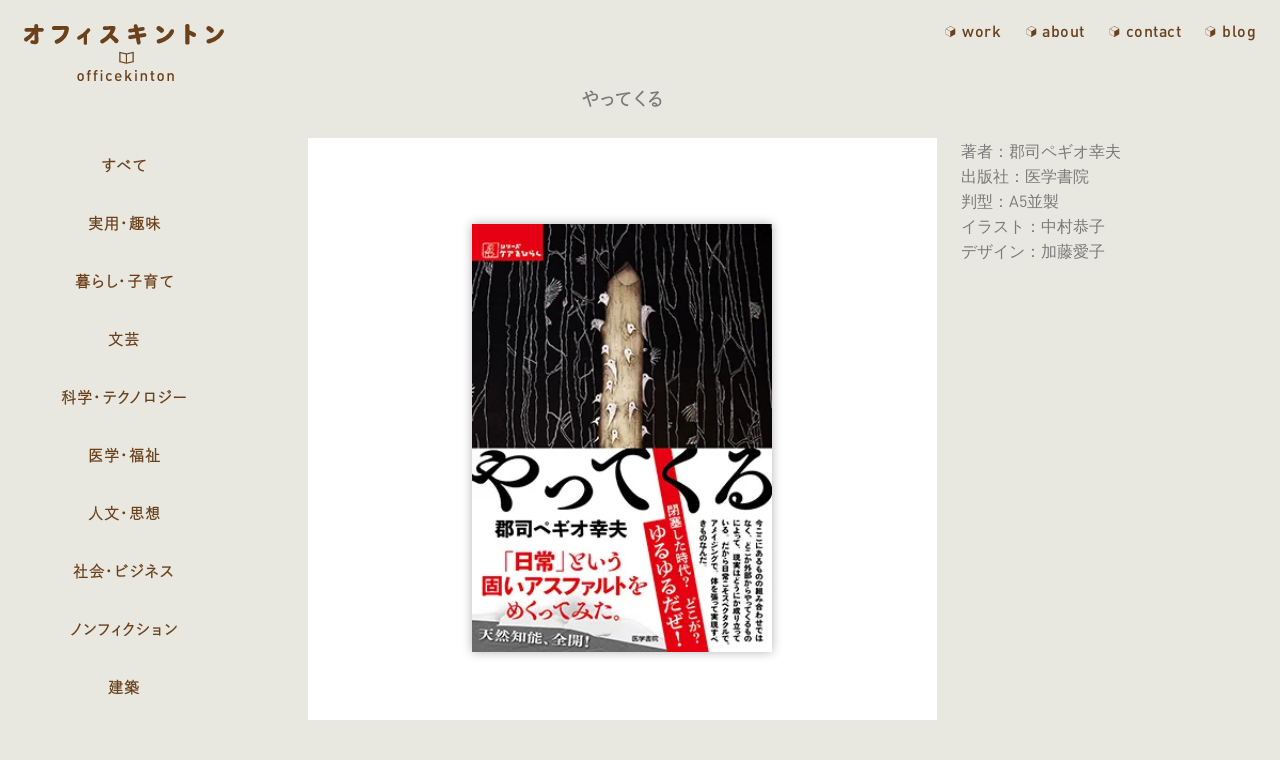

--- FILE ---
content_type: text/html; charset=UTF-8
request_url: https://www.officekinton.com/work/2859/
body_size: 4750
content:
<!DOCTYPE html>
<html lang="ja">
<head>
    <meta charset="UTF-8">
    
    <meta charset="UTF-8">
<meta http-equiv="X-UA-Compatible" content="IE=edge">
<meta name="viewport" content="width=device-width, initial-scale=1, maximum-scale=1">
<meta name="format-detection" content="telephone=no">


<!-- CSS -->
<link rel="stylesheet" href="https://www.officekinton.com/wp/wp-content/themes/officekinton/assets/css/style.css?v=202601192237">


	<!-- This site is optimized with the Yoast SEO plugin v14.4.1 - https://yoast.com/wordpress/plugins/seo/ -->
	<title>やってくる - オフィスキントン</title>
	<meta name="robots" content="index, follow" />
	<meta name="googlebot" content="index, follow, max-snippet:-1, max-image-preview:large, max-video-preview:-1" />
	<meta name="bingbot" content="index, follow, max-snippet:-1, max-image-preview:large, max-video-preview:-1" />
	<link rel="canonical" href="https://www.officekinton.com/work/2859/" />
	<meta property="og:locale" content="ja_JP" />
	<meta property="og:type" content="article" />
	<meta property="og:title" content="やってくる - オフィスキントン" />
	<meta property="og:url" content="https://www.officekinton.com/work/2859/" />
	<meta property="og:site_name" content="オフィスキントン" />
	<meta property="og:image" content="https://www.officekinton.com/wp/wp-content/uploads/2020/08/0805_yatte.jpg" />
	<meta property="og:image:width" content="281" />
	<meta property="og:image:height" content="400" />
	<meta name="twitter:card" content="summary_large_image" />
	<script type="application/ld+json" class="yoast-schema-graph">{"@context":"https://schema.org","@graph":[{"@type":"Organization","@id":"https://www.officekinton.com/#organization","name":"\u30aa\u30d5\u30a3\u30b9\u30ad\u30f3\u30c8\u30f3","url":"https://www.officekinton.com/","sameAs":[],"logo":{"@type":"ImageObject","@id":"https://www.officekinton.com/#logo","inLanguage":"ja","url":"https://www.officekinton.com/wp/wp-content/uploads/2020/06/ogp.png","width":1200,"height":630,"caption":"\u30aa\u30d5\u30a3\u30b9\u30ad\u30f3\u30c8\u30f3"},"image":{"@id":"https://www.officekinton.com/#logo"}},{"@type":"WebSite","@id":"https://www.officekinton.com/#website","url":"https://www.officekinton.com/","name":"\u30aa\u30d5\u30a3\u30b9\u30ad\u30f3\u30c8\u30f3","description":"","publisher":{"@id":"https://www.officekinton.com/#organization"},"potentialAction":[{"@type":"SearchAction","target":"https://www.officekinton.com/?s={search_term_string}","query-input":"required name=search_term_string"}],"inLanguage":"ja"},{"@type":"ImageObject","@id":"https://www.officekinton.com/work/2859/#primaryimage","inLanguage":"ja","url":"https://www.officekinton.com/wp/wp-content/uploads/2020/08/0805_yatte.jpg","width":281,"height":400},{"@type":"WebPage","@id":"https://www.officekinton.com/work/2859/#webpage","url":"https://www.officekinton.com/work/2859/","name":"\u3084\u3063\u3066\u304f\u308b - \u30aa\u30d5\u30a3\u30b9\u30ad\u30f3\u30c8\u30f3","isPartOf":{"@id":"https://www.officekinton.com/#website"},"primaryImageOfPage":{"@id":"https://www.officekinton.com/work/2859/#primaryimage"},"datePublished":"2020-08-05T06:50:46+00:00","dateModified":"2020-08-05T06:50:46+00:00","inLanguage":"ja","potentialAction":[{"@type":"ReadAction","target":["https://www.officekinton.com/work/2859/"]}]}]}</script>
	<!-- / Yoast SEO plugin. -->


<link rel='dns-prefetch' href='//www.googletagmanager.com' />
<link rel='dns-prefetch' href='//s.w.org' />

<!-- Google アナリティクス スニペット (Site Kit が追加) -->
<script type='text/javascript' src='https://www.googletagmanager.com/gtag/js?id=UA-38408017-1' async></script>
<script type='text/javascript'>
window.dataLayer = window.dataLayer || [];function gtag(){dataLayer.push(arguments);}
gtag('set', 'linker', {"domains":["www.officekinton.com"]} );
gtag("js", new Date());
gtag("set", "developer_id.dZTNiMT", true);
gtag("config", "UA-38408017-1", {"anonymize_ip":true});
gtag("config", "G-E78YY6LR7J");
</script>

<!-- (ここまで) Google アナリティクス スニペット (Site Kit が追加) -->
<link rel='https://api.w.org/' href='https://www.officekinton.com/wp-json/' />
<link rel='shortlink' href='https://www.officekinton.com/?p=2859' />
<link rel="alternate" type="application/json+oembed" href="https://www.officekinton.com/wp-json/oembed/1.0/embed?url=https%3A%2F%2Fwww.officekinton.com%2Fwork%2F2859%2F" />
<link rel="alternate" type="text/xml+oembed" href="https://www.officekinton.com/wp-json/oembed/1.0/embed?url=https%3A%2F%2Fwww.officekinton.com%2Fwork%2F2859%2F&#038;format=xml" />
<meta name="generator" content="Site Kit by Google 1.116.0" /><link rel="apple-touch-icon" sizes="180x180" href="/wp/wp-content/uploads/fbrfg/apple-touch-icon.png">
<link rel="icon" type="image/png" sizes="32x32" href="/wp/wp-content/uploads/fbrfg/favicon-32x32.png">
<link rel="icon" type="image/png" sizes="16x16" href="/wp/wp-content/uploads/fbrfg/favicon-16x16.png">
<link rel="manifest" href="/wp/wp-content/uploads/fbrfg/site.webmanifest">
<link rel="mask-icon" href="/wp/wp-content/uploads/fbrfg/safari-pinned-tab.svg" color="#613f20">
<link rel="shortcut icon" href="/wp/wp-content/uploads/fbrfg/favicon.ico">
<meta name="msapplication-TileColor" content="#feffdf">
<meta name="msapplication-config" content="/wp/wp-content/uploads/fbrfg/browserconfig.xml">
<meta name="theme-color" content="#ffffff"></head>
<body class="work-template-default single single-work postid-2859">
    <header id="" class="">

    <!-- HEADER/PC -->
    <div class="header-pc">
        <div class="wrapper">
            <div class="logo-container">
                <h1 class="logo-link">
                    <a href="https://www.officekinton.com">
                        <img class="" alt="オフィスキントン office kinton" src="https://www.officekinton.com/wp/wp-content/themes/officekinton/assets/svg/logo-ok.svg">
                    </a>
                </h1>
            </div>

            <div class="lead-container">
                <img class="" alt="本を中心としたデザインの仕事をしています" src="https://www.officekinton.com/wp/wp-content/themes/officekinton/assets/svg/logo-lead.svg">
            </div>

            <div class="menu-container">
                                
<div class="menu-main-container"><!-- menu-{menu slug}-container -->
  <ul id="main-menu" class="main-menu"><!-- {menu-slug}-menu -->

    <li id="" class="work menu-item">
      <a class="" href="https://www.officekinton.com/work/">work</a>
      <div class="menu-work-container"><ul id="menu-work" class="menu"><li id="menu-item-2779" class="menu-item menu-item-type-custom menu-item-object-custom menu-item-2779"><a href="/work/">すべて</a></li>
<li id="menu-item-2772" class="menu-item menu-item-type-taxonomy menu-item-object-work_category menu-item-2772"><a href="https://www.officekinton.com/work_category/practical-hobby/">実用・趣味</a></li>
<li id="menu-item-2773" class="menu-item menu-item-type-taxonomy menu-item-object-work_category menu-item-2773"><a href="https://www.officekinton.com/work_category/life-parent/">暮らし・子育て</a></li>
<li id="menu-item-2769" class="menu-item menu-item-type-taxonomy menu-item-object-work_category menu-item-2769"><a href="https://www.officekinton.com/work_category/literature/">文芸</a></li>
<li id="menu-item-2781" class="menu-item menu-item-type-taxonomy menu-item-object-work_category menu-item-2781"><a href="https://www.officekinton.com/work_category/science/">科学・テクノロジー</a></li>
<li id="menu-item-2770" class="menu-item menu-item-type-taxonomy menu-item-object-work_category menu-item-2770"><a href="https://www.officekinton.com/work_category/medical-welfare/">医学・福祉</a></li>
<li id="menu-item-2780" class="menu-item menu-item-type-taxonomy menu-item-object-work_category menu-item-2780"><a href="https://www.officekinton.com/work_category/thought/">人文・思想</a></li>
<li id="menu-item-2782" class="menu-item menu-item-type-taxonomy menu-item-object-work_category menu-item-2782"><a href="https://www.officekinton.com/work_category/business/">社会・ビジネス</a></li>
<li id="menu-item-2783" class="menu-item menu-item-type-taxonomy menu-item-object-work_category menu-item-2783"><a href="https://www.officekinton.com/work_category/nonfiction/">ノンフィクション</a></li>
<li id="menu-item-2771" class="menu-item menu-item-type-taxonomy menu-item-object-work_category menu-item-2771"><a href="https://www.officekinton.com/work_category/architecture/">建築</a></li>
<li id="menu-item-2774" class="menu-item menu-item-type-taxonomy menu-item-object-work_category menu-item-2774"><a href="https://www.officekinton.com/work_category/childrens/">児童書</a></li>
<li id="menu-item-2775" class="menu-item menu-item-type-taxonomy menu-item-object-work_category menu-item-2775"><a href="https://www.officekinton.com/work_category/magazine/">雑誌・小冊子</a></li>
<li id="menu-item-2801" class="menu-item menu-item-type-taxonomy menu-item-object-work_category menu-item-2801"><a href="https://www.officekinton.com/work_category/%e8%b3%87%e6%a0%bc%e3%83%bb%e6%a4%9c%e5%ae%9a/">資格・検定</a></li>
<li id="menu-item-2784" class="menu-item menu-item-type-taxonomy menu-item-object-work_category menu-item-2784"><a href="https://www.officekinton.com/work_category/entertainment/">エンターテイメント</a></li>
<li id="menu-item-2778" class="menu-item menu-item-type-taxonomy menu-item-object-work_category menu-item-2778"><a href="https://www.officekinton.com/work_category/etc/">そのほか</a></li>
</ul></div>
    </li>
    <li id="" class="about menu-item">
        <a class="" href="https://www.officekinton.com/about/">about</a>
    </li>
    <li id="" class="contact menu-item">
        <a class="" href="https://www.officekinton.com/contact/">contact</a>
    </li>
    <li id="" class="blog menu-item">
        <a class="" href="https://www.officekinton.com/blog/">blog</a>
    </li>

    <li id="" class="twitter menu-item">
        <a class="twitter" href="https://twitter.com/officekinton" alt="twitter" target="_blank" rel="noopener">
            <img class="" src="https://www.officekinton.com/wp/wp-content/themes/officekinton/assets/svg/icon-twitter.svg">
        </a>
    </li>
  </ul>
</div>


            </div>
        </div>
    </div>

    <!-- HEADER/SP -->
    <div class="header-sp ribbon">
        <div class="logo-container">
            <h1 class="logo-link">
                <a href="https://www.officekinton.com">
                <img class="" alt="オフィスキントン office kinton" src="https://www.officekinton.com/wp/wp-content/themes/officekinton/assets/svg/logo-ok-sp.svg">
                </a>
            </h1>
        </div>
    </div>

    <!-- SP HEADER/MENU -->
    <div id="fixed-menu-drawer">
        <!-- menu icon -->
        <input name="drawer-menu" type="checkbox" id="drawer-menu-trigger">
        <label for="drawer-menu-trigger" id="drawer-menu-button" class="">
            <span></span>
            <span></span>
            <span></span>
        </label>
        <div id="overlay"></div>
        
        <nav id="header-menu-drawer" class="drawer-menu-panel">
            <div id="drawer-menu-scroll-container" class="drawer-menu-scroll-container">
                <div class="drawer-menu-container">
                    <!-- drawer menu -->
                    <div class="drawer-menu">
                        <div id="menu-drawer" class="wrapper-common no-sp-pd ovf">
                            <div class="menu-sp">
                                <div class="menu-sp-logo">
                                    <img class="" alt="オフィスキントン office kinton" src="https://www.officekinton.com/wp/wp-content/themes/officekinton/assets/svg/logo-ok.svg">
                                </div>
                                                                
<div class="menu-main-container"><!-- menu-{menu slug}-container -->
  <ul id="main-menu" class="main-menu"><!-- {menu-slug}-menu -->

    <li id="" class="work menu-item">
      <a class="" href="https://www.officekinton.com/work/">work</a>
      <div class="menu-work-container"><ul id="menu-work-1" class="menu"><li class="menu-item menu-item-type-custom menu-item-object-custom menu-item-2779"><a href="/work/">すべて</a></li>
<li class="menu-item menu-item-type-taxonomy menu-item-object-work_category menu-item-2772"><a href="https://www.officekinton.com/work_category/practical-hobby/">実用・趣味</a></li>
<li class="menu-item menu-item-type-taxonomy menu-item-object-work_category menu-item-2773"><a href="https://www.officekinton.com/work_category/life-parent/">暮らし・子育て</a></li>
<li class="menu-item menu-item-type-taxonomy menu-item-object-work_category menu-item-2769"><a href="https://www.officekinton.com/work_category/literature/">文芸</a></li>
<li class="menu-item menu-item-type-taxonomy menu-item-object-work_category menu-item-2781"><a href="https://www.officekinton.com/work_category/science/">科学・テクノロジー</a></li>
<li class="menu-item menu-item-type-taxonomy menu-item-object-work_category menu-item-2770"><a href="https://www.officekinton.com/work_category/medical-welfare/">医学・福祉</a></li>
<li class="menu-item menu-item-type-taxonomy menu-item-object-work_category menu-item-2780"><a href="https://www.officekinton.com/work_category/thought/">人文・思想</a></li>
<li class="menu-item menu-item-type-taxonomy menu-item-object-work_category menu-item-2782"><a href="https://www.officekinton.com/work_category/business/">社会・ビジネス</a></li>
<li class="menu-item menu-item-type-taxonomy menu-item-object-work_category menu-item-2783"><a href="https://www.officekinton.com/work_category/nonfiction/">ノンフィクション</a></li>
<li class="menu-item menu-item-type-taxonomy menu-item-object-work_category menu-item-2771"><a href="https://www.officekinton.com/work_category/architecture/">建築</a></li>
<li class="menu-item menu-item-type-taxonomy menu-item-object-work_category menu-item-2774"><a href="https://www.officekinton.com/work_category/childrens/">児童書</a></li>
<li class="menu-item menu-item-type-taxonomy menu-item-object-work_category menu-item-2775"><a href="https://www.officekinton.com/work_category/magazine/">雑誌・小冊子</a></li>
<li class="menu-item menu-item-type-taxonomy menu-item-object-work_category menu-item-2801"><a href="https://www.officekinton.com/work_category/%e8%b3%87%e6%a0%bc%e3%83%bb%e6%a4%9c%e5%ae%9a/">資格・検定</a></li>
<li class="menu-item menu-item-type-taxonomy menu-item-object-work_category menu-item-2784"><a href="https://www.officekinton.com/work_category/entertainment/">エンターテイメント</a></li>
<li class="menu-item menu-item-type-taxonomy menu-item-object-work_category menu-item-2778"><a href="https://www.officekinton.com/work_category/etc/">そのほか</a></li>
</ul></div>
    </li>
    <li id="" class="about menu-item">
        <a class="" href="https://www.officekinton.com/about/">about</a>
    </li>
    <li id="" class="contact menu-item">
        <a class="" href="https://www.officekinton.com/contact/">contact</a>
    </li>
    <li id="" class="blog menu-item">
        <a class="" href="https://www.officekinton.com/blog/">blog</a>
    </li>

    <li id="" class="twitter menu-item">
        <a class="twitter" href="https://twitter.com/officekinton" alt="twitter" target="_blank" rel="noopener">
            <img class="" src="https://www.officekinton.com/wp/wp-content/themes/officekinton/assets/svg/icon-twitter.svg">
        </a>
    </li>
  </ul>
</div>


                            </div>
                        </div>
                    </div>
                </div>
            </div>
        </nav>
    </div>

</header>
    <div class="wrapper work-articles">
        <div class="grid-menu-layout">
            <div class="row">
                <div class="col col-menu">
                <div class="menu-pc">
                    <div class="menu-work-container"><ul id="menu-work-2" class="menu"><li class="menu-item menu-item-type-custom menu-item-object-custom menu-item-2779"><a href="/work/">すべて</a></li>
<li class="menu-item menu-item-type-taxonomy menu-item-object-work_category menu-item-2772"><a href="https://www.officekinton.com/work_category/practical-hobby/">実用・趣味</a></li>
<li class="menu-item menu-item-type-taxonomy menu-item-object-work_category menu-item-2773"><a href="https://www.officekinton.com/work_category/life-parent/">暮らし・子育て</a></li>
<li class="menu-item menu-item-type-taxonomy menu-item-object-work_category menu-item-2769"><a href="https://www.officekinton.com/work_category/literature/">文芸</a></li>
<li class="menu-item menu-item-type-taxonomy menu-item-object-work_category menu-item-2781"><a href="https://www.officekinton.com/work_category/science/">科学・テクノロジー</a></li>
<li class="menu-item menu-item-type-taxonomy menu-item-object-work_category menu-item-2770"><a href="https://www.officekinton.com/work_category/medical-welfare/">医学・福祉</a></li>
<li class="menu-item menu-item-type-taxonomy menu-item-object-work_category menu-item-2780"><a href="https://www.officekinton.com/work_category/thought/">人文・思想</a></li>
<li class="menu-item menu-item-type-taxonomy menu-item-object-work_category menu-item-2782"><a href="https://www.officekinton.com/work_category/business/">社会・ビジネス</a></li>
<li class="menu-item menu-item-type-taxonomy menu-item-object-work_category menu-item-2783"><a href="https://www.officekinton.com/work_category/nonfiction/">ノンフィクション</a></li>
<li class="menu-item menu-item-type-taxonomy menu-item-object-work_category menu-item-2771"><a href="https://www.officekinton.com/work_category/architecture/">建築</a></li>
<li class="menu-item menu-item-type-taxonomy menu-item-object-work_category menu-item-2774"><a href="https://www.officekinton.com/work_category/childrens/">児童書</a></li>
<li class="menu-item menu-item-type-taxonomy menu-item-object-work_category menu-item-2775"><a href="https://www.officekinton.com/work_category/magazine/">雑誌・小冊子</a></li>
<li class="menu-item menu-item-type-taxonomy menu-item-object-work_category menu-item-2801"><a href="https://www.officekinton.com/work_category/%e8%b3%87%e6%a0%bc%e3%83%bb%e6%a4%9c%e5%ae%9a/">資格・検定</a></li>
<li class="menu-item menu-item-type-taxonomy menu-item-object-work_category menu-item-2784"><a href="https://www.officekinton.com/work_category/entertainment/">エンターテイメント</a></li>
<li class="menu-item menu-item-type-taxonomy menu-item-object-work_category menu-item-2778"><a href="https://www.officekinton.com/work_category/etc/">そのほか</a></li>
</ul></div>
                    </div>
                </div>
                <div class="col col-main">
                    <div class="main-container">
                        <div  id="js-work-article-container" class="no-bg-gray">


                                                                                                                                    <article id="js-work-article" class="work-detail">

    <div class="work-detail-heading">
        <h2 class="h2 bold">やってくる</h2>
    </div>

    <div class="work-detail-body">
        <div class="work-detail-img">
                        

            <div id="container-book-first" class="container-book">
                                
                    <div class="container-height">
                        
<div class="swiper-container-1p">
    <div class="swiper-wrapper">

                <div class="swiper-slide">
            <div class="vertical shadow">
                <picture>
                    <source media="(min-width:700px)" srcset="https://www.officekinton.com/wp/wp-content/uploads/2020/08/0805_yatte.jpg">
                    <img class="" src="https://www.officekinton.com/wp/wp-content/uploads/2020/08/0805_yatte.jpg" width="281" height="400">
                </picture>
            </div>
        </div>
    


    </div>
    <div class="swiper-button-next"></div>
    <div class="swiper-button-prev"></div>
    <div class="swiper-pagination"></div>
</div>                    </div>
                

            </div>


            
            <div class="work-detail-footer">
                <div class="info">
                    <p class="ts-xxs font-en">
                        <a href="https://www.officekinton.com/work/2859/">2020.08.05</a>&nbsp;<a href="https://www.officekinton.com/work_category/thought/" rel="tag">人文・思想</a> <a href="https://www.officekinton.com/work_category/medical-welfare/" rel="tag">医学・福祉</a>                </p>
                </div>
                <div class="sns">
                    <a class="twitter" href="http://twitter.com/share?url=https://www.officekinton.com/work/2859/" alt="twitter" target="_blank" rel="noopener">
                        <img class="" src="https://www.officekinton.com/wp/wp-content/themes/officekinton/assets/svg/icon-twitter-blue.svg">
                    </a>
                </div>
            </div>


        </div>
        <div class="work-detail-text">
            
            
            <div class="">
            著者：郡司ペギオ幸夫<br />
出版社：医学書院<br />
判型：A5並製<br />
イラスト：中村恭子<br />
デザイン：加藤愛子            </div>

            
        </div>
    </div>


</article>                                                                <!-- pager -->
                                <div class="in-modal-hide wrapper-s has-pd">
                                    <div class="">
                                        <!-- <div class="pager-container single-page">
    <div class="pager">
        <div class="pagenation">
            <a class="#"><div class="prev">prev</div></a>
            <a class="#"> <div class="next">next</div></a>
        </div>
    </div>
</div> -->
<div class="pager-container single-page">
    <div class="pager">
        <div class="pagenation wp-pagenavi" role="navigation">
            <div class="prevpostlink">
            <a href="https://www.officekinton.com/work/2874/" rel="next">prev</a>            
            </div>
            <div class="nextpostlink">
            <a href="https://www.officekinton.com/work/2857/" rel="prev">next</a>            </div>
        </div>
    </div>
</div>
                                    </div>
                                </div>
                            

                        </div>
                    </div>
                </div>
            </div>
        </div>
    </div>



    <footer id="" class="footer">
    <div class="wrapper">
        <p class="copyright ts-xxs c-main font-en">
            &copy; 2009-2026 officekinton
        </p>
    </div>
</footer>

<!-- MODAL表示 -->
<div id="js-modal" class="modal-window hide">
    <div id="modal-content" class="wrapper-modal">
        <div class="modal-inner">
            <div id="js-modal-content-container" class="modal-work">
                <!-- <div class="loader-center"><p class="is-center">LOADING...</p></div> -->
            </div>
        </div>
    </div>
    <div id="js-modal-btn-close" class="btn-close">
        <span></span>
        <span></span>
    </div>
</div></body>
<script src="https://www.officekinton.com/wp/wp-content/themes/officekinton/assets/js/common.min.js?v=202601192237"></script>
<script src="https://www.officekinton.com/wp/wp-content/themes/officekinton/assets/js/lib.min.js?v=202601192237"></script>


<!-- Typesquare -->
<!-- <script type="text/javascript" src="//typesquare.com/3/tsst/script/ja/typesquare.js?5ef301360ed448b0bd512602e90393a3&fadein=-1" charset="utf-8"></script> -->

<!-- Adobe Fonts -->
<script>
  (function(d) {
    var config = {
      kitId: 'ukm1uvc',
      scriptTimeout: 3000,
      async: true
    },
    h=d.documentElement,t=setTimeout(function(){h.className=h.className.replace(/\bwf-loading\b/g,"")+" wf-inactive";},config.scriptTimeout),tk=d.createElement("script"),f=false,s=d.getElementsByTagName("script")[0],a;h.className+=" wf-loading";tk.src='https://use.typekit.net/'+config.kitId+'.js';tk.async=true;tk.onload=tk.onreadystatechange=function(){a=this.readyState;if(f||a&&a!="complete"&&a!="loaded")return;f=true;clearTimeout(t);try{Typekit.load(config)}catch(e){}};s.parentNode.insertBefore(tk,s)
  })(document);
</script>

<script type='text/javascript' src='https://www.officekinton.com/wp/wp-includes/js/wp-embed.min.js?ver=5.4.18'></script>



</html>

--- FILE ---
content_type: text/css
request_url: https://www.officekinton.com/wp/wp-content/themes/officekinton/assets/css/style.css?v=202601192237
body_size: 18036
content:
@font-face{font-family:"DINOT";src:url("../fonts/DINOT-Medium.eof");src:url("../fonts/DINOT-Medium.woff") format("woff"),url("../fonts/DINOT-Medium.svg") format("svg")}@font-face{font-family:"DINOT-Regular";src:url("../fonts/DINOT-Regular.eof");src:url("../fonts/DINOT-Regular.woff") format("woff"),url("../fonts/DINOT-Regular.svg") format("svg")}/*! normalize.css v7.0.0 | MIT License | github.com/necolas/normalize.css */html{line-height:1.15;-ms-text-size-adjust:100%;-webkit-text-size-adjust:100%}body{margin:0}article,aside,footer,header,nav,section{display:block}h1{font-size:2em;margin:.67em 0}figcaption,figure,main{display:block}figure{margin:1em 40px}hr{box-sizing:content-box;height:0;overflow:visible}pre{font-family:monospace,monospace;font-size:1em}a{background-color:rgba(0,0,0,0);-webkit-text-decoration-skip:objects}abbr[title]{border-bottom:none;text-decoration:underline;text-decoration:underline dotted}b,strong{font-weight:inherit}b,strong{font-weight:600}code,kbd,samp{font-family:monospace,monospace;font-size:1em}dfn{font-style:italic}mark{background-color:#ff0;color:#000}small{font-size:80%}sub,sup{font-size:75%;line-height:0;position:relative;vertical-align:baseline}sub{bottom:-0.25em}sup{top:-0.5em}audio,video{display:inline-block}audio:not([controls]){display:none;height:0}img{border-style:none}svg:not(:root){overflow:hidden}button,input,optgroup,select,textarea{font-family:sans-serif;font-size:100%;line-height:1.15;margin:0}button,input{overflow:visible}button,select{text-transform:none}button,html [type=button],[type=reset],[type=submit]{-webkit-appearance:button}button::-moz-focus-inner,[type=button]::-moz-focus-inner,[type=reset]::-moz-focus-inner,[type=submit]::-moz-focus-inner{border-style:none;padding:0}button:-moz-focusring,[type=button]:-moz-focusring,[type=reset]:-moz-focusring,[type=submit]:-moz-focusring{outline:1px dotted ButtonText}fieldset{padding:.35em .75em .625em}legend{box-sizing:border-box;color:inherit;display:table;max-width:100%;padding:0;white-space:normal}progress{display:inline-block;vertical-align:baseline}textarea{overflow:auto}[type=checkbox],[type=radio]{box-sizing:border-box;padding:0}[type=number]::-webkit-inner-spin-button,[type=number]::-webkit-outer-spin-button{height:auto}[type=search]{-webkit-appearance:textfield;outline-offset:-2px}[type=search]::-webkit-search-cancel-button,[type=search]::-webkit-search-decoration{-webkit-appearance:none}::-webkit-file-upload-button{-webkit-appearance:button;font:inherit}details,menu{display:block}summary{display:list-item}canvas{display:inline-block}template{display:none}[hidden]{display:none}*{box-sizing:border-box}html{font-size:74%;font-feature-settings:"pkna" 1}@media screen and (min-width: 321px){html{font-size:68%}}@media screen and (min-width: 640px){html{font-size:62.5%}}body{font-size:1.6em;font-family:"DIN OT Regular","DINOT-Regular",-apple-system,BlinkMacSystemFont,"Open Sans","Helvetica Neue","Roboto","メイリオ","Hiragino sans","ヒラギノ角ゴシック","ヒラギノ角ゴ ProN W3","Hiragino Kaku Gothic ProN",sans-serif;line-height:1.6;-webkit-font-smoothing:antialiased;word-break:break-all;overflow-x:hidden}@media screen and (min-width: 900px){body{line-height:1.6}}html,body{height:100%}article section{z-index:13;position:relative}img{max-width:100%;height:auto;vertical-align:bottom;width:100%}img.no-100p{width:auto}a,p{-webkit-tap-highlight-color:rgba(0,0,0,.3);-webkit-touch-callout:none}a{cursor:pointer}a.common:link{color:#797a7a;text-decoration:none}@media screen and (min-width: 900px){a.common:link{transition:opacity .7s linear;opacity:1}}a.common:visited{color:#797a7a}a.common:hover{text-decoration:none}@media screen and (min-width: 900px){a.common:hover{opacity:.6}}h1,h2,h3,h4,h5,h6{font-size:1.5rem;margin:0;padding:0;font-feature-settings:"palt";font-family:"DIN OT Regular","DINOT-Regular",-apple-system,BlinkMacSystemFont,"Open Sans","Helvetica Neue","Roboto","メイリオ","Hiragino sans","ヒラギノ角ゴシック","ヒラギノ角ゴ ProN W3","Hiragino Kaku Gothic ProN",sans-serif;font-weight:normal;line-height:1.3}@media screen and (min-width: 900px){h1,h2,h3,h4,h5,h6{font-size:1.8rem}}h1{line-height:1.4}h2,h3,h4,h5,h6{line-height:1.7}p,ul,li,ol,dl,dt,dd{margin:0;padding:0}ul li{list-style:none}p{word-break:break-all;letter-spacing:.05rem;font-size:1.2rem;font-family:"DIN OT Regular","DINOT-Regular",-apple-system,BlinkMacSystemFont,"Open Sans","Helvetica Neue","Roboto","メイリオ","Hiragino sans","ヒラギノ角ゴシック","ヒラギノ角ゴ ProN W3","Hiragino Kaku Gothic ProN",sans-serif;letter-spacing:0;font-feature-settings:"palt"}@media screen and (min-width: 321px){p{letter-spacing:.1rem;font-size:1.4rem}}@media screen and (min-width: 640px){p{font-size:1.5rem}}@media screen and (min-width: 900px){p{font-size:1.5rem}}.font-ja{font-family:"DIN OT Regular","DINOT-Regular",-apple-system,BlinkMacSystemFont,"Open Sans","Helvetica Neue","Roboto","メイリオ","Hiragino sans","ヒラギノ角ゴシック","ヒラギノ角ゴ ProN W3","Hiragino Kaku Gothic ProN",sans-serif;font-weight:normal}.font-en{font-family:"DIN OT Medium","DINOT","Helvetica Neue",Helvetica,Arial,"游ゴシック体",YuGothic,"Yu Gothic Medium","游ゴシック","Yu Gothic","Hiragino sans","ヒラギノ角ゴシック","ヒラギノ角ゴ ProN W3","Hiragino Kaku Gothic ProN","メイリオ",sans-serif;font-weight:400;letter-spacing:.06rem}body.safari .font-en{font-weight:500}@font-face{font-family:"Hiragino Sans";src:local(HiraginoSans-W0);font-weight:100}@font-face{font-family:"Hiragino Sans";src:local(HiraginoSans-W1);font-weight:200}@font-face{font-family:"Hiragino Sans";src:local(HiraginoSans-W2);font-weight:300}@font-face{font-family:"Hiragino Sans";src:local(HiraginoSans-W3);font-weight:400}@font-face{font-family:"Hiragino Sans";src:local(HiraginoSans-W4);font-weight:500}@font-face{font-family:"Hiragino Sans";src:local(HiraginoSans-W5);font-weight:600}@font-face{font-family:"Hiragino Sans";src:local(HiraginoSans-W6);font-weight:700}@font-face{font-family:"Hiragino Sans";src:local(HiraginoSans-W7);font-weight:800}@font-face{font-family:"Hiragino Sans";src:local(HiraginoSans-W8);font-weight:900}@font-face{font-family:"Hiragino Sans W9";src:local(HiraginoSans-W9);font-weight:900}@keyframes fadein{from{opacity:0}to{opacity:1}}.u-only-sp-se{display:block}@media screen and (min-width: 321px){.u-only-sp-se{display:none}}.u-only-sp-plus{display:none}@media screen and (min-width: 375px){.u-only-sp-plus{display:block}}@media screen and (min-width: 640px){.u-only-sp-plus{display:none}}.u-only-sp-s{display:block}@media screen and (min-width: 640px){.u-only-sp-s{display:none}}.u-only-sp{display:block}@media screen and (min-width: 640px){.u-only-sp{display:none}}.u-only-sp-tab{display:block}@media screen and (min-width: 900px){.u-only-sp-tab{display:none}}.u-only-pc{display:none}@media screen and (min-width: 900px){.u-only-pc{display:block}}.u-only-se-i{display:inline}@media screen and (min-width: 321px){.u-only-se-i{display:none}}.u-only-sp-plus-i{display:none}@media screen and (min-width: 375px){.u-only-sp-plus-i{display:inline}}@media screen and (min-width: 640px){.u-only-sp-plus-i{display:none}}.u-only-pc-plus-i{display:none}@media screen and (min-width: 375px){.u-only-pc-plus-i{display:none}}@media screen and (min-width: 640px){.u-only-pc-plus-i{display:inline}}.u-only-pc-tab{display:none}@media screen and (min-width: 640px){.u-only-pc-tab{display:block}}.u-only-sp-i{display:inline}@media screen and (min-width: 640px){.u-only-sp-i{display:none}}.u-only-pc-i{display:none}@media screen and (min-width: 640px){.u-only-pc-i{display:inline}}html #wpadminbar{background:rgba(0,0,0,.5)}body{color:#797a7a;background-color:#e8e7e0}@media screen and (min-width: 900px){body{overflow-x:hidden}}.z-bg{z-index:-1}@media screen and (min-width: 900px){.link-hover{opacity:1;transition:opacity .7s linear}}@media screen and (min-width: 900px){.link-hover:hover{opacity:.6}}p{color:#797a7a;font-weight:300}p.bold{font-weight:700}p.ts-s{letter-spacing:.05rem;font-size:1.2rem}@media screen and (min-width: 321px){p.ts-s{letter-spacing:.1rem;font-size:1.3rem}}@media screen and (min-width: 640px){p.ts-s{font-size:1.4rem}}@media screen and (min-width: 900px){p.ts-s{font-size:1.4rem}}p.ts-xs{letter-spacing:.05rem;font-size:1rem}@media screen and (min-width: 321px){p.ts-xs{letter-spacing:.1rem;font-size:1.1rem}}@media screen and (min-width: 640px){p.ts-xs{font-size:1.2rem}}@media screen and (min-width: 900px){p.ts-xs{font-size:1.2rem}}p.ts-xxs{letter-spacing:.05rem;font-size:1rem}@media screen and (min-width: 321px){p.ts-xxs{font-size:1rem}}@media screen and (min-width: 640px){p.ts-xxs{font-size:1rem}}@media screen and (min-width: 900px){p.ts-xxs{font-size:1rem}}p.caption{font-weight:400;letter-spacing:0;margin-top:2px}@media screen and (min-width: 640px){p.caption{margin:4px -10px 0}}p.caption.bold{font-weight:600}p.caption.l-spa-0{letter-spacing:0}p.caption-s{font-weight:400;letter-spacing:0;margin-top:2px;letter-spacing:.05rem;font-size:1.2rem}@media screen and (min-width: 321px){p.caption-s{letter-spacing:.1rem;font-size:1.3rem}}@media screen and (min-width: 640px){p.caption-s{font-size:1.4rem}}@media screen and (min-width: 900px){p.caption-s{font-size:1.4rem}}@media screen and (min-width: 640px){p.caption-s{margin:4px -10px 0}}p.caption-s.bold{font-weight:600}p.caption-s.l-spa-0{letter-spacing:0}.f-palt{font-feature-settings:"palt"}.notice{font-size:10px}.font-ja{font-family:"DIN OT Regular","DINOT-Regular",-apple-system,BlinkMacSystemFont,"Open Sans","Helvetica Neue","Roboto","メイリオ","Hiragino sans","ヒラギノ角ゴシック","ヒラギノ角ゴ ProN W3","Hiragino Kaku Gothic ProN",sans-serif}.font-ja2{font-family:"游ゴシック体",YuGothic,"Yu Gothic Medium","游ゴシック","Yu Gothic",yu-gothic-pr6n,"DIN OT Regular","DINOT-Regular",-apple-system,BlinkMacSystemFont,"Open Sans","メイリオ","Hiragino sans","ヒラギノ角ゴシック","ヒラギノ角ゴ ProN W3","Hiragino Kaku Gothic ProN",sans-serif}.font-en{font-family:"DIN OT Medium","DINOT","Helvetica Neue",Helvetica,Arial,"游ゴシック体",YuGothic,"Yu Gothic Medium","游ゴシック","Yu Gothic","Hiragino sans","ヒラギノ角ゴシック","ヒラギノ角ゴ ProN W3","Hiragino Kaku Gothic ProN","メイリオ",sans-serif}.font-ja3{font-family:"DIN OT Regular","DINOT-Regular",dnp-shuei-mgothic-std,"こぶりなゴシック W3 JIS2004",-apple-system,BlinkMacSystemFont,"Open Sans","メイリオ","Hiragino sans","ヒラギノ角ゴシック","ヒラギノ角ゴ ProN W3","Hiragino Kaku Gothic ProN",sans-serif;font-weight:400}.font-ja3.bold{font-family:"DIN OT Medium","DINOT-Medium",dnp-shuei-mgothic-std,"こぶりなゴシック W6 JIS2004",-apple-system,BlinkMacSystemFont,"Open Sans","メイリオ","Hiragino sans","ヒラギノ角ゴシック","ヒラギノ角ゴ ProN W3","Hiragino Kaku Gothic ProN",sans-serif;font-weight:600}.is-center{text-align:center}.is-sp-center{text-align:center}@media screen and (min-width: 900px){.is-sp-center{text-align:left}}.is-pc-center{text-align:left}@media screen and (min-width: 900px){.is-pc-center{text-align:center}}.is-left{text-align:left}.is-left-sp{text-align:left}@media screen and (min-width: 900px){.is-left-sp{text-align:inherit}}.is-right{text-align:right}.heading-underline{text-decoration:heading-underline !important}.p-rel{position:relative}.js-shuffle-singles{visibility:hidden}.js-shuffle-singles.show{visibility:visible}.bg-white{background-color:#fff}.bg-blue{background-color:#5481a0}.bg-red{background-color:#da0200}.bg-blk{background-color:#111}.bg-gray{background-color:#e0e0e0}.bg-gray-dark{background-color:#bcbcbc}.bg-dark{background-color:#23262b}.c-main{color:#6b411c}.c-white{color:#fff}.c-blk{color:#111}.c-gray{color:#e0e0e0}.c-red{color:#da0200}ul li{letter-spacing:.05rem;font-size:1.2rem}@media screen and (min-width: 321px){ul li{letter-spacing:.1rem;font-size:1.4rem}}@media screen and (min-width: 640px){ul li{font-size:1.5rem}}@media screen and (min-width: 900px){ul li{font-size:1.5rem}}ul.common{padding:0 0 0 20px}ul.common li{list-style-type:disc;line-height:1.6;margin-bottom:16px;letter-spacing:.05rem;font-size:1.2rem;color:#797a7a}@media screen and (min-width: 321px){ul.common li{letter-spacing:.1rem;font-size:1.4rem}}@media screen and (min-width: 640px){ul.common li{font-size:1.5rem}}@media screen and (min-width: 900px){ul.common li{font-size:1.5rem}}ul.common li a{color:#797a7a}@media screen and (min-width: 900px){ul.common li a{transition:opacity .7s ease-out}ul.common li a:hover{opacity:.6;cursor:pointer}}ul.common.no-list{padding:0}ul.common.no-list li{list-style-type:none}ul.common ul{margin-top:8px;padding:0 0 0 20px}ul.common ul li{letter-spacing:.05rem;font-size:1.2rem;margin-bottom:4px}@media screen and (min-width: 321px){ul.common ul li{letter-spacing:.1rem;font-size:1.3rem}}@media screen and (min-width: 640px){ul.common ul li{font-size:1.4rem}}@media screen and (min-width: 900px){ul.common ul li{font-size:1.4rem}}ul.num-list{list-style:none;padding:0}@media screen and (min-width: 900px){ul.num-list{width:50%;float:left;padding:0 3em 0 0}ul.num-list.second{padding:0 1em 0 0}}ul.num-list li{line-height:1.6;counter-increment:culture-count;padding:0 0 0 20px;margin-bottom:16px;letter-spacing:.05rem;font-size:1.2rem}ul.num-list li:before{content:counters(culture-count, ". ") ". ";margin-left:-20px}@media screen and (min-width: 321px){ul.num-list li{letter-spacing:.1rem;font-size:1.4rem}}@media screen and (min-width: 640px){ul.num-list li{font-size:1.5rem}}@media screen and (min-width: 900px){ul.num-list li{font-size:1.5rem}}ul.notice li{font-size:10px}ol{padding-left:2rem;margin-bottom:.8rem}ol li{letter-spacing:.05rem;font-size:1.2rem;list-style-type:decimal;margin-bottom:.8rem}@media screen and (min-width: 321px){ol li{letter-spacing:.1rem;font-size:1.4rem}}@media screen and (min-width: 640px){ol li{font-size:1.5rem}}@media screen and (min-width: 900px){ol li{font-size:1.5rem}}ol li ol li{letter-spacing:.05rem;font-size:1.2rem}@media screen and (min-width: 321px){ol li ol li{letter-spacing:.1rem;font-size:1.4rem}}@media screen and (min-width: 640px){ol li ol li{font-size:1.5rem}}@media screen and (min-width: 900px){ol li ol li{font-size:1.5rem}}hr.common{height:1px;border:none;background-color:#aaa;margin:30px 0}@media screen and (min-width: 900px){hr.common{margin:40px 0}}.gray-margin-top{border-top:20px solid #e0e0e0}@media screen and (min-width: 900px){.gray-margin-top{border-top:40px solid #e0e0e0}}.gray-margin-bottom{border-bottom:20px solid #e0e0e0}@media screen and (min-width: 900px){.gray-margin-bottom{border-bottom:40px solid #e0e0e0}}.sp-gray-margin-top{border-top:20px solid #e0e0e0}@media screen and (min-width: 900px){.sp-gray-margin-top{border-top:none}}.sp-gray-margin-bottom{border-bottom:20px solid #e0e0e0}@media screen and (min-width: 900px){.sp-gray-margin-bottom{border-bottom:none}}@media screen and (min-width: 900px){.pc-gray-margin-top{border-top:40px solid #e0e0e0}}@media screen and (min-width: 900px){.pc-gray-margin-bottom{border-bottom:40px solid #e0e0e0}}img.alignright{float:right;margin:0 0 1em 1em}img.alignleft{float:left;margin:0 1em 1em 0}img.aligncenter{display:block;margin-left:auto;margin-right:auto}.mt-s{margin-top:8px}@media screen and (min-width: 900px){.mt-s{margin-top:14px}}.mt-s2{margin-top:16px}@media screen and (min-width: 900px){.mt-s2{margin-top:28px}}.mt-s3{margin-top:20px}@media screen and (min-width: 900px){.mt-s3{margin-top:36px}}.mt-m{margin-top:40px}@media screen and (min-width: 900px){.mt-m{margin-top:34px}}.mt-m-sp-20{margin-top:20px}@media screen and (min-width: 900px){.mt-m-sp-20{margin-top:34px}}.mt-md{margin-top:40px}@media screen and (min-width: 900px){.mt-md{margin-top:50px}}.mt-l{margin-top:80px}@media screen and (min-width: 900px){.mt-l{margin-top:90px}}.mt-10{margin-top:10px}.mt-20{margin-top:20px}.mt-30{margin-top:30px}.mt-40{margin-top:40px}.mt-100vh{margin-top:100vh}.mb-100vh{margin-bottom:100vh}.pt-s{padding-top:8px}@media screen and (min-width: 900px){.pt-s{padding-top:14px}}.pt-s2{padding-top:16px}@media screen and (min-width: 900px){.pt-s2{padding-top:28px}}.pt-s3{padding-top:49px}@media screen and (min-width: 640px){.pt-s3{padding-top:49px}}@media screen and (min-width: 900px){.pt-s3{padding-top:36px}}.pt-m{padding-top:40px}@media screen and (min-width: 900px){.pt-m{padding-top:34px}}.pt-m-sp-20{padding-top:20px}@media screen and (min-width: 900px){.pt-m-sp-20{padding-top:34px}}.pt-l{padding-top:80px}@media screen and (min-width: 900px){.pt-l{padding-top:90px}}.pt-l{padding-top:80px}@media screen and (min-width: 900px){.pt-l{padding-top:90px}}.pt-10{padding-top:10px}.pt-20{padding-top:20px}.pt-30{padding-top:30px}.border-b{border-bottom:1px solid #111}.notice{margin-top:10px;font-size:9px;text-align:left}@media screen and (min-width: 321px){.notice{font-size:10.6px}}@media screen and (min-width: 900px){.notice{font-size:11px}}.height-100vh{position:relative;height:100vh;display:flex;justify-content:center;align-items:center}@media screen and (min-width: 900px){.height-100vh{height:100vh}}.height-excuseme{position:relative;height:calc(100vh - 50px);display:flex;justify-content:center;align-items:center}@media screen and (min-width: 900px){.height-excuseme{height:calc(100vh - 90px)}}.a-wrapper{display:block;text-decoration:none}@media screen and (min-width: 900px){.a-wrapper{transition:opacity .7s ease-out}.a-wrapper:hover{opacity:.6;cursor:pointer}}.a-wrapper-hover-blk{display:block;text-decoration:none;transition:filter .35s ease-out}@media screen and (min-width: 900px){.a-wrapper-hover-blk:hover{-ms-filter:brightness(0);filter:brightness(0)}}#wrapper-centering{height:auto;margin-top:40px}@media screen and (min-width: 900px){#wrapper-centering{margin-top:34px}}@media screen and (min-width: 640px){#wrapper-centering{margin-top:0;display:flex;justify-content:center;align-items:center;height:calc(100vh - 184px)}}@media screen and (min-width: 900px){#wrapper-centering{height:calc(100vh - 184px)}}.wrapper{box-sizing:border-box;position:relative;width:100%;min-width:290px;margin-right:auto;margin-left:auto;padding:0 20px}@media screen and (min-width: 640px){.wrapper{padding-right:24px;padding-left:24px}}@media screen and (min-width: 900px){.wrapper{padding-right:24px;padding-left:24px}}.wrapper.no-sp-pd{padding:0 0}@media screen and (min-width: 900px){.wrapper.no-sp-pd{padding-right:24px;padding-left:24px}}.wrapper-grid-center{box-sizing:border-box;overflow:hidden;position:relative;width:100%;margin-right:auto;margin-left:auto;padding-right:20px;padding-left:20px}@media screen and (min-width: 640px){.wrapper-grid-center{padding-right:24px;padding-left:24px}}@media screen and (min-width: 900px){.wrapper-grid-center{padding-right:76px;padding-left:76px}}.wrapper-grid-category{box-sizing:border-box;overflow:hidden;position:relative;width:100%;margin-right:auto;margin-left:auto;padding-right:0;padding-left:0}@media screen and (min-width: 640px){.wrapper-grid-category{padding-right:0;padding-left:0}}.wrapper-common{box-sizing:border-box;overflow:hidden;position:relative;width:100%;margin-right:auto;margin-left:auto;padding-right:20px;padding-left:20px;max-width:1300px}@media screen and (min-width: 640px){.wrapper-common{padding-right:24px;padding-left:24px}}@media screen and (min-width: 900px){.wrapper-common{padding-right:24px;padding-left:24px}}.wrapper-s{box-sizing:border-box;overflow:hidden;position:relative;width:100%;margin-right:auto;margin-left:auto}@media screen and (min-width: 640px){.wrapper-s{max-width:848px}}.wrapper-s.has-pd{padding-right:20px;padding-left:20px}@media screen and (min-width: 640px){.wrapper-s.has-pd{padding-right:24px;padding-left:24px}}@media screen and (min-width: 900px){.wrapper-s.has-pd{padding-right:0;padding-left:0}}body.about .wrapper-s.has-pd{padding-right:20px;padding-left:20px}@media screen and (min-width: 640px){body.about .wrapper-s.has-pd{padding-right:24px;padding-left:24px}}@media screen and (min-width: 900px){body.about .wrapper-s.has-pd{padding-right:0;padding-left:0}}.wrapper-m{box-sizing:border-box;overflow:hidden;position:relative;width:100%;margin-right:auto;margin-left:auto;padding-right:20px;padding-left:20px;max-width:1080px}@media screen and (min-width: 640px){.wrapper-m{padding-right:24px;padding-left:24px}}@media screen and (min-width: 900px){.wrapper-m{padding-right:20px;padding-left:20px}}@media screen and (min-width: 980px){.wrapper-m{padding-right:72px;padding-left:72px}}.ribbon{width:100%;position:relative}.ribbon.sp-pd{padding:0 20px}@media screen and (min-width: 900px){.ribbon.sp-pd{padding:0 0}}.heading-blog{text-align:center}@media screen and (min-width: 900px){.heading-blog{margin-bottom:34px}}.heading-work-subcategory{text-align:center;margin-top:20px;display:none}@media screen and (min-width: 900px){.heading-work-subcategory{display:block}}.heading-work-subcategory-sp{text-align:center;margin-top:20px;display:block}@media screen and (min-width: 900px){.heading-work-subcategory-sp{display:none}}.heading-work-tag{text-align:center;margin-top:20px}@media screen and (min-width: 900px){.heading-work-tag{margin-top:0}}.h1.bold,.h2.bold,.h3.bold,.h4.bold,.h5.bold,.h6.bold,.h7.bold,.h8.bold,.h9.bold,.h10.bold,.h11.bold,.h12.bold{font-weight:700}.h1{display:inline-block;font-size:2.6rem;letter-spacing:.3rem}@media screen and (min-width: 640px){.h1{font-size:4rem}}.heading-styleguide{color:#111;font-size:1.8rem;border-bottom:1px solid #111}@media screen and (min-width: 900px){.heading-styleguide{font-size:2.2rem}}.h2{font-size:1.8rem;font-family:"游ゴシック体",YuGothic,"Yu Gothic Medium","游ゴシック","Yu Gothic",yu-gothic-pr6n,"DIN OT Regular","DINOT-Regular",-apple-system,BlinkMacSystemFont,"Open Sans","メイリオ","Hiragino sans","ヒラギノ角ゴシック","ヒラギノ角ゴ ProN W3","Hiragino Kaku Gothic ProN",sans-serif;letter-spacing:.1rem}@media screen and (min-width: 900px){.h2{font-size:1.8rem}}.h2 span.en{font-weight:700}.h2 sup{font-weight:400;font-size:1.4rem}@media screen and (min-width: 900px){.h2 sup{font-size:1.8rem}}.h2.h2-s{font-size:1.4rem;letter-spacing:.1rem}@media screen and (min-width: 900px){.h2.h2-s{font-size:1.8rem}}.h3{font-size:1.3rem;letter-spacing:.1rem;font-weight:700}@media screen and (min-width: 640px){.h3{font-size:1.65rem}}.btn-container{display:block}.btn-container .btn-container-inner{display:inline-block;margin:0 auto}.btn-container .btn-container-inner.w100p{width:100%;max-width:240px}@media screen and (min-width: 900px){.btn-container .btn-container-inner.w100p{max-width:600px}}.btn-common{font-family:inherit;line-height:20px;color:#111;background-color:rgba(0,0,0,0);text-decoration:none;border:none;display:inline-block;font-weight:600;font-size:16px;padding:6px 46px 6px 24px;margin:0;border-radius:30px}@media screen and (min-width: 900px){.btn-common{padding:8px 46px 8px 28px}}.btn-common.font-s{letter-spacing:.05rem;font-size:1.2rem;padding:6px 30px 6px 24px}@media screen and (min-width: 321px){.btn-common.font-s{letter-spacing:.1rem;font-size:1.3rem}}@media screen and (min-width: 640px){.btn-common.font-s{font-size:1.4rem}}@media screen and (min-width: 900px){.btn-common.font-s{font-size:1.4rem}}@media screen and (min-width: 900px){.btn-common.font-s{padding:8px 38px 8px 28px}}.btn-common[disabled]{border:none;background-image:none;background-color:#e0e0e0;cursor:not-allowed;box-shadow:none;pointer-events:none}.btn-common.btn-common-disabled{border:none;background-image:none;background-color:#e0e0e0;cursor:not-allowed;box-shadow:none;pointer-events:none}.btn-common.btn-common-disabled:hover,.btn-common.btn-common-disabled:focus,.btn-common.btn-common-disabled:active{border:none;background-image:none;cursor:not-allowed;box-shadow:none;pointer-events:none}.btn.icon-arrow-right-white,.btn.icon-arrow-right-blk{background-repeat:no-repeat;background-position:right 12px center;background-size:15px auto}@media screen and (min-width: 900px){.btn.icon-arrow-right-white,.btn.icon-arrow-right-blk{background-position:right 15px center;background-size:20px auto}}.btn.icon-arrow-right-white{background-image:url("../svg/icon-arrow-right-white.svg")}.btn.icon-arrow-right-blk{background-image:url("../svg/icon-arrow-right.svg")}.btn.icon-arrow-right-white-s,.btn.icon-arrow-right-blk-s{background-repeat:no-repeat;background-position:right 12px center;background-size:12px auto}@media screen and (min-width: 900px){.btn.icon-arrow-right-white-s,.btn.icon-arrow-right-blk-s{background-position:right 15px center;background-size:16px auto}}.btn.icon-blank-white,.btn.icon-blank-blk{background-repeat:no-repeat;background-position:right 12px center;background-size:15px auto}@media screen and (min-width: 900px){.btn.icon-blank-white,.btn.icon-blank-blk{background-position:right 15px center;background-size:20px auto}}.btn.icon-blank-white{background-image:url("../svg/icon-blank-white.svg")}.btn.icon-blank-blk{background-image:url("../svg/icon-blank.svg")}@media screen and (min-width: 900px){.btn{transition:opacity .7s ease-out}.btn:hover{opacity:.6;cursor:pointer}}.btn-rect{font-family:inherit;color:#111;text-decoration:none;border:1px solid #111;display:inline-block;margin:10px 0;padding:18px 36px 18px 18px;width:100%;text-align:left;font-weight:bold;font-size:1.2rem}@media screen and (min-width: 640px){.btn-rect{font-size:1.6rem;width:auto;margin:0;padding:16px 36px 16px 12px}.btn-rect.max-w320{width:100%;max-width:320px}}.btn-rect.no-m{margin:0 0}.btn-rect.is-center{text-align:center}@media screen and (min-width: 640px){.btn-wide-320{width:320px}}@media screen and (min-width: 900px){.btn-wide-320{width:340px}}.btn-radius{font-family:inherit;color:#111;text-decoration:none;border:1px solid #111;border-radius:18px 18px;display:block;margin:0 auto;padding:6px 46px 6px 24px;width:auto;text-align:left;font-weight:bold;font-size:1.2rem}@media screen and (min-width: 900px){.btn-radius{font-size:1.6rem;width:auto;margin:0;border-radius:22px 22px;padding:8px 46px 8px 28px}}.btn-radius.no-icon{font-family:inherit;color:#111;text-decoration:none;border:1px solid #111;border-radius:18px 18px;display:block;margin:0 auto;padding:6px 24px 6px 24px;width:auto;text-align:left;font-weight:bold;font-size:1.2rem}@media screen and (min-width: 900px){.btn-radius.no-icon{font-size:1.379rem;width:auto;margin:0;border-radius:18px 18px;padding:4px 28px 4px 28px}}.btn-radius.btn-radius-white{color:#fff;border:1px solid #fff}.btn-radius.max-w320{width:100%;max-width:320px}.btn-radius.max-inline{display:inline-block}.header-sp .header-buy-sp{margin:0;color:#fff;background-color:#111;text-decoration:none;font-weight:bold;font-size:1.1rem;padding:7px 10px}.footer .footer-buy{font-family:inherit;color:#111;text-decoration:none;border:1px solid #111;display:inline-block;margin:10px 0;padding:18px 36px 18px 18px;width:100%;text-align:left;font-weight:bold;font-size:1.2rem;color:#fff;background-color:#111;font-size:1.75rem;padding:12px 15px;letter-spacing:.1rem;text-align:center}.footer .footer-buy.icon-arrow-right-white,.footer .footer-buy.icon-arrow-right-blk{background-repeat:no-repeat;background-position:right 12px center;background-size:15px auto}@media screen and (min-width: 900px){.footer .footer-buy.icon-arrow-right-white,.footer .footer-buy.icon-arrow-right-blk{background-position:right 15px center;background-size:20px auto}}.footer .footer-buy.icon-arrow-right-white{background-image:url("../svg/icon-arrow-right-white.svg")}.footer .footer-buy.icon-arrow-right-blk{background-image:url("../svg/icon-arrow-right.svg")}.footer .footer-buy.icon-arrow-right-white-s,.footer .footer-buy.icon-arrow-right-blk-s{background-repeat:no-repeat;background-position:right 12px center;background-size:12px auto}@media screen and (min-width: 900px){.footer .footer-buy.icon-arrow-right-white-s,.footer .footer-buy.icon-arrow-right-blk-s{background-position:right 15px center;background-size:16px auto}}.footer .footer-buy.icon-blank-white,.footer .footer-buy.icon-blank-blk{background-repeat:no-repeat;background-position:right 12px center;background-size:15px auto}@media screen and (min-width: 900px){.footer .footer-buy.icon-blank-white,.footer .footer-buy.icon-blank-blk{background-position:right 15px center;background-size:20px auto}}.footer .footer-buy.icon-blank-white{background-image:url("../svg/icon-blank-white.svg")}.footer .footer-buy.icon-blank-blk{background-image:url("../svg/icon-blank.svg")}@media screen and (min-width: 640px){.footer .footer-buy{font-size:1.6rem;width:auto;margin:0;padding:16px 36px 16px 12px}.footer .footer-buy.max-w320{width:100%;max-width:320px}}.footer .footer-buy.no-m{margin:0 0}.footer .footer-buy.is-center{text-align:center}@media screen and (min-width: 640px){.footer .footer-buy{width:320px}}@media screen and (min-width: 900px){.footer .footer-buy{width:340px}}@media screen and (min-width: 640px){.footer .footer-buy{font-size:2.6rem;padding:12px 15px}}.footer .footer-contact{font-family:inherit;color:#111;text-decoration:none;border:1px solid #111;display:inline-block;margin:10px 0;padding:18px 36px 18px 18px;width:100%;text-align:left;font-weight:bold;font-size:1.2rem;color:#111;font-size:1.6rem;padding:12px 30px 12px 30px;letter-spacing:.1rem;text-align:center}.footer .footer-contact.icon-arrow-right-white,.footer .footer-contact.icon-arrow-right-blk{background-repeat:no-repeat;background-position:right 12px center;background-size:15px auto}@media screen and (min-width: 900px){.footer .footer-contact.icon-arrow-right-white,.footer .footer-contact.icon-arrow-right-blk{background-position:right 15px center;background-size:20px auto}}.footer .footer-contact.icon-arrow-right-white{background-image:url("../svg/icon-arrow-right-white.svg")}.footer .footer-contact.icon-arrow-right-blk{background-image:url("../svg/icon-arrow-right.svg")}.footer .footer-contact.icon-arrow-right-white-s,.footer .footer-contact.icon-arrow-right-blk-s{background-repeat:no-repeat;background-position:right 12px center;background-size:12px auto}@media screen and (min-width: 900px){.footer .footer-contact.icon-arrow-right-white-s,.footer .footer-contact.icon-arrow-right-blk-s{background-position:right 15px center;background-size:16px auto}}.footer .footer-contact.icon-blank-white,.footer .footer-contact.icon-blank-blk{background-repeat:no-repeat;background-position:right 12px center;background-size:15px auto}@media screen and (min-width: 900px){.footer .footer-contact.icon-blank-white,.footer .footer-contact.icon-blank-blk{background-position:right 15px center;background-size:20px auto}}.footer .footer-contact.icon-blank-white{background-image:url("../svg/icon-blank-white.svg")}.footer .footer-contact.icon-blank-blk{background-image:url("../svg/icon-blank.svg")}@media screen and (min-width: 640px){.footer .footer-contact{font-size:1.6rem;width:auto;margin:0;padding:16px 36px 16px 12px}.footer .footer-contact.max-w320{width:100%;max-width:320px}}.footer .footer-contact.no-m{margin:0 0}.footer .footer-contact.is-center{text-align:center}@media screen and (min-width: 640px){.footer .footer-contact{width:320px}}@media screen and (min-width: 900px){.footer .footer-contact{width:340px}}@media screen and (min-width: 640px){.footer .footer-contact{font-size:2.8rem;padding:12px 15px 12px 15px}}@media screen and (min-width: 900px){.footer .footer-contact{font-size:2.8rem;padding:12px 15px 12px 15px}}.footer .footer-contact .icon{background-repeat:no-repeat;background-position:left center;background-size:24px auto;background-image:url("../svg/icon-mail.svg");margin-left:12px}@media screen and (min-width: 640px){.footer .footer-contact .icon{margin-left:14px;background-position:left center;background-size:36px auto}}.footer .footer-contact .icon:before{content:"";display:inline-block;width:28px;height:1em}@media screen and (min-width: 640px){.footer .footer-contact .icon:before{width:40px;height:1em}}.dmenu-buy,.dmenu-flow,.dmenu-contact{font-size:1.1rem}@media screen and (min-width: 321px){.dmenu-buy,.dmenu-flow,.dmenu-contact{font-size:1.26rem}}@media screen and (min-width: 640px){.dmenu-buy,.dmenu-flow,.dmenu-contact{font-size:2.8rem}}@media screen and (min-width: 900px){.dmenu-buy,.dmenu-flow,.dmenu-contact{font-size:2.8rem}}.dmenu-buy{font-weight:bold;text-decoration:none;display:inline-block;color:#5481a0;background-color:#fff;padding:6px 14px}.dmenu-buy.icon-arrow-right-white,.dmenu-buy.icon-arrow-right-blk{background-repeat:no-repeat;background-position:right 12px center;background-size:15px auto}@media screen and (min-width: 900px){.dmenu-buy.icon-arrow-right-white,.dmenu-buy.icon-arrow-right-blk{background-position:right 15px center;background-size:20px auto}}.dmenu-buy.icon-arrow-right-white{background-image:url("../svg/icon-arrow-right-white.svg")}.dmenu-buy.icon-arrow-right-blk{background-image:url("../svg/icon-arrow-right.svg")}.dmenu-buy.icon-arrow-right-white-s,.dmenu-buy.icon-arrow-right-blk-s{background-repeat:no-repeat;background-position:right 12px center;background-size:12px auto}@media screen and (min-width: 900px){.dmenu-buy.icon-arrow-right-white-s,.dmenu-buy.icon-arrow-right-blk-s{background-position:right 15px center;background-size:16px auto}}.dmenu-buy.icon-blank-white,.dmenu-buy.icon-blank-blk{background-repeat:no-repeat;background-position:right 12px center;background-size:15px auto}@media screen and (min-width: 900px){.dmenu-buy.icon-blank-white,.dmenu-buy.icon-blank-blk{background-position:right 15px center;background-size:20px auto}}.dmenu-buy.icon-blank-white{background-image:url("../svg/icon-blank-white.svg")}.dmenu-buy.icon-blank-blk{background-image:url("../svg/icon-blank.svg")}.dmenu-flow{font-weight:bold;text-decoration:none;display:inline-block;color:#fff;background-color:#5481a0;padding:2px 14px;border:1px solid #fff}.dmenu-flow.icon-arrow-right-white,.dmenu-flow.icon-arrow-right-blk{background-repeat:no-repeat;background-position:right 12px center;background-size:15px auto}@media screen and (min-width: 900px){.dmenu-flow.icon-arrow-right-white,.dmenu-flow.icon-arrow-right-blk{background-position:right 15px center;background-size:20px auto}}.dmenu-flow.icon-arrow-right-white{background-image:url("../svg/icon-arrow-right-white.svg")}.dmenu-flow.icon-arrow-right-blk{background-image:url("../svg/icon-arrow-right.svg")}.dmenu-flow.icon-arrow-right-white-s,.dmenu-flow.icon-arrow-right-blk-s{background-repeat:no-repeat;background-position:right 12px center;background-size:12px auto}@media screen and (min-width: 900px){.dmenu-flow.icon-arrow-right-white-s,.dmenu-flow.icon-arrow-right-blk-s{background-position:right 15px center;background-size:16px auto}}.dmenu-flow.icon-blank-white,.dmenu-flow.icon-blank-blk{background-repeat:no-repeat;background-position:right 12px center;background-size:15px auto}@media screen and (min-width: 900px){.dmenu-flow.icon-blank-white,.dmenu-flow.icon-blank-blk{background-position:right 15px center;background-size:20px auto}}.dmenu-flow.icon-blank-white{background-image:url("../svg/icon-blank-white.svg")}.dmenu-flow.icon-blank-blk{background-image:url("../svg/icon-blank.svg")}@media screen and (min-width: 640px){.dmenu-flow{padding:8px 14px 8px 14px}}.dmenu-contact{font-weight:bold;text-decoration:none;display:inline-block;color:#fff;background-color:#5481a0;padding:2px 4px 2px 14px;border:1px solid #fff}.dmenu-contact.icon-arrow-right-white,.dmenu-contact.icon-arrow-right-blk{background-repeat:no-repeat;background-position:right 12px center;background-size:15px auto}@media screen and (min-width: 900px){.dmenu-contact.icon-arrow-right-white,.dmenu-contact.icon-arrow-right-blk{background-position:right 15px center;background-size:20px auto}}.dmenu-contact.icon-arrow-right-white{background-image:url("../svg/icon-arrow-right-white.svg")}.dmenu-contact.icon-arrow-right-blk{background-image:url("../svg/icon-arrow-right.svg")}.dmenu-contact.icon-arrow-right-white-s,.dmenu-contact.icon-arrow-right-blk-s{background-repeat:no-repeat;background-position:right 12px center;background-size:12px auto}@media screen and (min-width: 900px){.dmenu-contact.icon-arrow-right-white-s,.dmenu-contact.icon-arrow-right-blk-s{background-position:right 15px center;background-size:16px auto}}.dmenu-contact.icon-blank-white,.dmenu-contact.icon-blank-blk{background-repeat:no-repeat;background-position:right 12px center;background-size:15px auto}@media screen and (min-width: 900px){.dmenu-contact.icon-blank-white,.dmenu-contact.icon-blank-blk{background-position:right 15px center;background-size:20px auto}}.dmenu-contact.icon-blank-white{background-image:url("../svg/icon-blank-white.svg")}.dmenu-contact.icon-blank-blk{background-image:url("../svg/icon-blank.svg")}@media screen and (min-width: 640px){.dmenu-contact{padding:8px 14px 8px 14px}}.dmenu-contact .icon{background-repeat:no-repeat;background-position:left center;background-size:20px auto;background-image:url("../svg/icon-mail-white.svg");margin-left:8px}@media screen and (min-width: 640px){.dmenu-contact .icon{margin-left:14px;background-position:left center;background-size:24px auto}}.dmenu-contact .icon:before{content:"";display:inline-block;width:28px;height:1em}@media screen and (min-width: 640px){.dmenu-contact .icon:before{width:30px;height:1em}}#fixed-footer .fixed-footer-contact-sp{font-family:inherit;color:#111;text-decoration:none;border:1px solid #111;display:inline-block;margin:10px 0;padding:18px 36px 18px 18px;width:100%;text-align:left;font-weight:bold;font-size:1.2rem;color:#fff;font-size:1.1rem;letter-spacing:0;text-align:center;border:1px solid #fff;padding:3px 2px}#fixed-footer .fixed-footer-contact-sp.icon-arrow-right-white,#fixed-footer .fixed-footer-contact-sp.icon-arrow-right-blk{background-repeat:no-repeat;background-position:right 12px center;background-size:15px auto}@media screen and (min-width: 900px){#fixed-footer .fixed-footer-contact-sp.icon-arrow-right-white,#fixed-footer .fixed-footer-contact-sp.icon-arrow-right-blk{background-position:right 15px center;background-size:20px auto}}#fixed-footer .fixed-footer-contact-sp.icon-arrow-right-white{background-image:url("../svg/icon-arrow-right-white.svg")}#fixed-footer .fixed-footer-contact-sp.icon-arrow-right-blk{background-image:url("../svg/icon-arrow-right.svg")}#fixed-footer .fixed-footer-contact-sp.icon-arrow-right-white-s,#fixed-footer .fixed-footer-contact-sp.icon-arrow-right-blk-s{background-repeat:no-repeat;background-position:right 12px center;background-size:12px auto}@media screen and (min-width: 900px){#fixed-footer .fixed-footer-contact-sp.icon-arrow-right-white-s,#fixed-footer .fixed-footer-contact-sp.icon-arrow-right-blk-s{background-position:right 15px center;background-size:16px auto}}#fixed-footer .fixed-footer-contact-sp.icon-blank-white,#fixed-footer .fixed-footer-contact-sp.icon-blank-blk{background-repeat:no-repeat;background-position:right 12px center;background-size:15px auto}@media screen and (min-width: 900px){#fixed-footer .fixed-footer-contact-sp.icon-blank-white,#fixed-footer .fixed-footer-contact-sp.icon-blank-blk{background-position:right 15px center;background-size:20px auto}}#fixed-footer .fixed-footer-contact-sp.icon-blank-white{background-image:url("../svg/icon-blank-white.svg")}#fixed-footer .fixed-footer-contact-sp.icon-blank-blk{background-image:url("../svg/icon-blank.svg")}@media screen and (min-width: 640px){#fixed-footer .fixed-footer-contact-sp{font-size:1.6rem;width:auto;margin:0;padding:16px 36px 16px 12px}#fixed-footer .fixed-footer-contact-sp.max-w320{width:100%;max-width:320px}}#fixed-footer .fixed-footer-contact-sp.no-m{margin:0 0}#fixed-footer .fixed-footer-contact-sp.is-center{text-align:center}@media screen and (min-width: 321px){#fixed-footer .fixed-footer-contact-sp{font-size:1.26rem}}@media screen and (min-width: 640px){#fixed-footer .fixed-footer-contact-sp{font-size:2.8rem;padding:28px 15px 28px 15px}}@media screen and (min-width: 900px){#fixed-footer .fixed-footer-contact-sp{font-size:2.8rem;padding:28px 15px 28px 15px}}#fixed-footer .fixed-footer-contact-sp .icon{background-repeat:no-repeat;background-position:left center;margin-left:4px;background-image:url("../svg/icon-mail-white.svg");background-size:16px auto}@media screen and (min-width: 321px){#fixed-footer .fixed-footer-contact-sp .icon{background-size:20px auto}}#fixed-footer .fixed-footer-contact-sp .icon:before{content:"";display:inline-block;width:20px;height:12px}@media screen and (min-width: 321px){#fixed-footer .fixed-footer-contact-sp .icon:before{width:20px;height:14px}}.grid-main-row{box-sizing:border-box}@media screen and (min-width: 900px){.grid-main-row{display:block;position:relative}}.grid-main-row.pos-rel{position:relative}.grid-main-col{box-sizing:border-box;width:100%;overflow:hidden}.grid-main-col.pos-rel{position:relative}@media screen and (min-width: 900px){.grid-main-col-left{width:25%;float:left}.grid-main-col-right{width:75%;float:right}}.row{box-sizing:border-box;display:-webkit-box;display:-ms-flexbox;display:flex;-webkit-box-flex:0;-ms-flex:0 1 auto;flex:0 1 auto;-webkit-box-orient:horizontal;-webkit-box-direction:normal;-ms-flex-direction:row;flex-direction:row;-ms-flex-wrap:wrap;flex-wrap:wrap;margin:0 0;margin:0 -8px}@media screen and (min-width: 640px){.row{margin:0 -14px}}@media screen and (min-width: 900px){.row{margin:0 -14px}}.row.has-sp-nm{margin:0 -8px}.row.no-negative-magin{margin-right:0;margin-left:0}@media screen and (min-width: 640px){.row.no-negative-magin{margin-right:0;margin-left:0}}@media screen and (min-width: 900px){.row.no-negative-magin{margin-right:0;margin-left:0}}.col{width:100%;padding:0 8px;display:flex;align-items:stretch}@media screen and (min-width: 900px){.col{padding:0 14px}}.col .no-pd{padding:0 0}.col>div{width:100%}.col.no-sp-pd{width:100%;padding:0}@media screen and (min-width: 900px){.col.no-sp-pd{padding:0 7px}}.col-xs,.col-xs-1,.col-xs-2,.col-xs-3,.col-xs-4,.col-xs-5,.col-xs-6,.col-xs-7,.col-xs-8,.col-xs-9,.col-xs-10,.col-xs-11,.col-xs-12,.col-xs-offset-0,.col-xs-offset-1,.col-xs-offset-2,.col-xs-offset-3,.col-xs-offset-4,.col-xs-offset-5,.col-xs-offset-6,.col-xs-offset-7,.col-xs-offset-8,.col-xs-offset-9,.col-xs-offset-10,.col-xs-offset-11,.col-xs-offset-12{box-sizing:border-box;-webkit-box-flex:0;-ms-flex:0 0 auto;flex:0 0 auto;padding-right:14px;padding-left:14px}.col-xs.no-pd,.col-xs-1.no-pd,.col-xs-2.no-pd,.col-xs-3.no-pd,.col-xs-4.no-pd,.col-xs-5.no-pd,.col-xs-6.no-pd,.col-xs-7.no-pd,.col-xs-8.no-pd,.col-xs-9.no-pd,.col-xs-10.no-pd,.col-xs-11.no-pd,.col-xs-12.no-pd,.col-xs-offset-0.no-pd,.col-xs-offset-1.no-pd,.col-xs-offset-2.no-pd,.col-xs-offset-3.no-pd,.col-xs-offset-4.no-pd,.col-xs-offset-5.no-pd,.col-xs-offset-6.no-pd,.col-xs-offset-7.no-pd,.col-xs-offset-8.no-pd,.col-xs-offset-9.no-pd,.col-xs-offset-10.no-pd,.col-xs-offset-11.no-pd,.col-xs-offset-12.no-pd{padding:0}.col-xs{-webkit-box-flex:1;-ms-flex-positive:1;flex-grow:1;-ms-flex-preferred-size:0;flex-basis:0;max-width:100%}.col-xs-1{-ms-flex-preferred-size:8.33333333%;flex-basis:8.33333333%;max-width:8.33333333%}.col-xs-2{-ms-flex-preferred-size:16.66666667%;flex-basis:16.66666667%;max-width:16.66666667%}.col-xs-3{-ms-flex-preferred-size:25%;flex-basis:25%;max-width:25%}.col-xs-4{-ms-flex-preferred-size:33.33333333%;flex-basis:33.33333333%;max-width:33.33333333%}.col-xs-5{-ms-flex-preferred-size:41.66666667%;flex-basis:41.66666667%;max-width:41.66666667%}.col-xs-6{-ms-flex-preferred-size:50%;flex-basis:50%;max-width:50%}.col-xs-7{-ms-flex-preferred-size:58.33333333%;flex-basis:58.33333333%;max-width:58.33333333%}.col-xs-8{-ms-flex-preferred-size:66.66666667%;flex-basis:66.66666667%;max-width:66.66666667%}.col-xs-9{-ms-flex-preferred-size:75%;flex-basis:75%;max-width:75%}.col-xs-10{-ms-flex-preferred-size:83.33333333%;flex-basis:83.33333333%;max-width:83.33333333%}.col-xs-11{-ms-flex-preferred-size:91.66666667%;flex-basis:91.66666667%;max-width:91.66666667%}.col-xs-12{-ms-flex-preferred-size:100%;flex-basis:100%;max-width:100%}.col-xs-offset-0{margin-left:0}.col-xs-offset-1{margin-left:8.33333333%}.col-xs-offset-2{margin-left:16.66666667%}.col-xs-offset-3{margin-left:25%}.col-xs-offset-4{margin-left:33.33333333%}.col-xs-offset-5{margin-left:41.66666667%}.col-xs-offset-6{margin-left:50%}.col-xs-offset-7{margin-left:58.33333333%}.col-xs-offset-8{margin-left:66.66666667%}.col-xs-offset-9{margin-left:75%}.col-xs-offset-10{margin-left:83.33333333%}.col-xs-offset-11{margin-left:91.66666667%}.start-xs{-webkit-box-pack:start;-ms-flex-pack:start;justify-content:flex-start;text-align:start}.center-xs{-webkit-box-pack:center;-ms-flex-pack:center;justify-content:center;text-align:center}.end-xs{-webkit-box-pack:end;-ms-flex-pack:end;justify-content:flex-end;text-align:end}.top-xs{-webkit-box-align:start;-ms-flex-align:start;align-items:flex-start}.middle-xs{-webkit-box-align:center;-ms-flex-align:center;align-items:center}.bottom-xs{-webkit-box-align:end;-ms-flex-align:end;align-items:flex-end}.around-xs{-ms-flex-pack:distribute;justify-content:space-around}.between-xs{-webkit-box-pack:justify;-ms-flex-pack:justify;justify-content:space-between}.first-xs{-webkit-box-ordinal-group:0;-ms-flex-order:-1;order:-1}.last-xs{-webkit-box-ordinal-group:2;-ms-flex-order:1;order:1}@media screen and (min-width: 640px){.col-sm,.col-sm-1,.col-sm-2,.col-sm-3,.col-sm-4,.col-sm-5,.col-sm-6,.col-sm-7,.col-sm-8,.col-sm-9,.col-sm-10,.col-sm-11,.col-sm-12,.col-sm-offset-0,.col-sm-offset-1,.col-sm-offset-2,.col-sm-offset-3,.col-sm-offset-4,.col-sm-offset-5,.col-sm-offset-6,.col-sm-offset-7,.col-sm-offset-8,.col-sm-offset-9,.col-sm-offset-10,.col-sm-offset-11,.col-sm-offset-12{box-sizing:border-box;-webkit-box-flex:0;-ms-flex:0 0 auto;flex:0 0 auto;padding-right:14px;padding-left:14px}.col-sm{-webkit-box-flex:1;-ms-flex-positive:1;flex-grow:1;-ms-flex-preferred-size:0;flex-basis:0;max-width:100%}.col-sm-1{-ms-flex-preferred-size:8.33333333%;flex-basis:8.33333333%;max-width:8.33333333%}.col-sm-2{-ms-flex-preferred-size:16.66666667%;flex-basis:16.66666667%;max-width:16.66666667%}.col-sm-3{-ms-flex-preferred-size:25%;flex-basis:25%;max-width:25%}.col-sm-4{-ms-flex-preferred-size:33.33333333%;flex-basis:33.33333333%;max-width:33.33333333%}.col-sm-5{-ms-flex-preferred-size:41.66666667%;flex-basis:41.66666667%;max-width:41.66666667%}.col-sm-6{-ms-flex-preferred-size:50%;flex-basis:50%;max-width:50%}.col-sm-7{-ms-flex-preferred-size:58.33333333%;flex-basis:58.33333333%;max-width:58.33333333%}.col-sm-8{-ms-flex-preferred-size:66.66666667%;flex-basis:66.66666667%;max-width:66.66666667%}.col-sm-9{-ms-flex-preferred-size:75%;flex-basis:75%;max-width:75%}.col-sm-10{-ms-flex-preferred-size:83.33333333%;flex-basis:83.33333333%;max-width:83.33333333%}.col-sm-11{-ms-flex-preferred-size:91.66666667%;flex-basis:91.66666667%;max-width:91.66666667%}.col-sm-12{-ms-flex-preferred-size:100%;flex-basis:100%;max-width:100%}.col-sm-offset-0{margin-left:0}.col-sm-offset-1{margin-left:8.33333333%}.col-sm-offset-2{margin-left:16.66666667%}.col-sm-offset-3{margin-left:25%}.col-sm-offset-4{margin-left:33.33333333%}.col-sm-offset-5{margin-left:41.66666667%}.col-sm-offset-6{margin-left:50%}.col-sm-offset-7{margin-left:58.33333333%}.col-sm-offset-8{margin-left:66.66666667%}.col-sm-offset-9{margin-left:75%}.col-sm-offset-10{margin-left:83.33333333%}.col-sm-offset-11{margin-left:91.66666667%}.start-sm{-webkit-box-pack:start;-ms-flex-pack:start;justify-content:flex-start;text-align:start}.center-sm{-webkit-box-pack:center;-ms-flex-pack:center;justify-content:center;text-align:center}.end-sm{-webkit-box-pack:end;-ms-flex-pack:end;justify-content:flex-end;text-align:end}.top-sm{-webkit-box-align:start;-ms-flex-align:start;align-items:flex-start}.middle-sm{-webkit-box-align:center;-ms-flex-align:center;align-items:center}.bottom-sm{-webkit-box-align:end;-ms-flex-align:end;align-items:flex-end}.around-sm{-ms-flex-pack:distribute;justify-content:space-around}.between-sm{-webkit-box-pack:justify;-ms-flex-pack:justify;justify-content:space-between}.first-sm{-webkit-box-ordinal-group:0;-ms-flex-order:-1;order:-1}.last-sm{-webkit-box-ordinal-group:2;-ms-flex-order:1;order:1}}@media screen and (min-width: 900px){.col-md,.col-md-1,.col-md-2,.col-md-3,.col-md-4,.col-md-5,.col-md-6,.col-md-7,.col-md-8,.col-md-9,.col-md-10,.col-md-11,.col-md-12,.col-md-offset-0,.col-md-offset-1,.col-md-offset-2,.col-md-offset-3,.col-md-offset-4,.col-md-offset-5,.col-md-offset-6,.col-md-offset-7,.col-md-offset-8,.col-md-offset-9,.col-md-offset-10,.col-md-offset-11,.col-md-offset-12{box-sizing:border-box;-webkit-box-flex:0;-ms-flex:0 0 auto;flex:0 0 auto;padding-right:14px;padding-left:14px}.col-md{-webkit-box-flex:1;-ms-flex-positive:1;flex-grow:1;-ms-flex-preferred-size:0;flex-basis:0;max-width:100%}.col-md-1{-ms-flex-preferred-size:8.33333333%;flex-basis:8.33333333%;max-width:8.33333333%}.col-md-2{-ms-flex-preferred-size:16.66666667%;flex-basis:16.66666667%;max-width:16.66666667%}.col-md-3{-ms-flex-preferred-size:25%;flex-basis:25%;max-width:25%}.col-md-4{-ms-flex-preferred-size:33.33333333%;flex-basis:33.33333333%;max-width:33.33333333%}.col-md-5{-ms-flex-preferred-size:41.66666667%;flex-basis:41.66666667%;max-width:41.66666667%}.col-md-6{-ms-flex-preferred-size:50%;flex-basis:50%;max-width:50%}.col-md-7{-ms-flex-preferred-size:58.33333333%;flex-basis:58.33333333%;max-width:58.33333333%}.col-md-8{-ms-flex-preferred-size:66.66666667%;flex-basis:66.66666667%;max-width:66.66666667%}.col-md-9{-ms-flex-preferred-size:75%;flex-basis:75%;max-width:75%}.col-md-10{-ms-flex-preferred-size:83.33333333%;flex-basis:83.33333333%;max-width:83.33333333%}.col-md-11{-ms-flex-preferred-size:91.66666667%;flex-basis:91.66666667%;max-width:91.66666667%}.col-md-12{-ms-flex-preferred-size:100%;flex-basis:100%;max-width:100%}.col-md-offset-0{margin-left:0}.col-md-offset-1{margin-left:8.33333333%}.col-md-offset-2{margin-left:16.66666667%}.col-md-offset-3{margin-left:25%}.col-md-offset-4{margin-left:33.33333333%}.col-md-offset-5{margin-left:41.66666667%}.col-md-offset-6{margin-left:50%}.col-md-offset-7{margin-left:58.33333333%}.col-md-offset-8{margin-left:66.66666667%}.col-md-offset-9{margin-left:75%}.col-md-offset-10{margin-left:83.33333333%}.col-md-offset-11{margin-left:91.66666667%}.start-md{-webkit-box-pack:start;-ms-flex-pack:start;justify-content:flex-start;text-align:start}.center-md{-webkit-box-pack:center;-ms-flex-pack:center;justify-content:center;text-align:center}.end-md{-webkit-box-pack:end;-ms-flex-pack:end;justify-content:flex-end;text-align:end}.top-md{-webkit-box-align:start;-ms-flex-align:start;align-items:flex-start}.middle-md{-webkit-box-align:center;-ms-flex-align:center;align-items:center}.bottom-md{-webkit-box-align:end;-ms-flex-align:end;align-items:flex-end}.around-md{-ms-flex-pack:distribute;justify-content:space-around}.between-md{-webkit-box-pack:justify;-ms-flex-pack:justify;justify-content:space-between}.first-md{-webkit-box-ordinal-group:0;-ms-flex-order:-1;order:-1}.last-md{-webkit-box-ordinal-group:2;-ms-flex-order:1;order:1}}@media screen and (min-width: 1600px){.col-lg,.col-lg-1,.col-lg-2,.col-lg-3,.col-lg-4,.col-lg-5,.col-lg-6,.col-lg-7,.col-lg-8,.col-lg-9,.col-lg-10,.col-lg-11,.col-lg-12,.col-lg-offset-0,.col-lg-offset-1,.col-lg-offset-2,.col-lg-offset-3,.col-lg-offset-4,.col-lg-offset-5,.col-lg-offset-6,.col-lg-offset-7,.col-lg-offset-8,.col-lg-offset-9,.col-lg-offset-10,.col-lg-offset-11,.col-lg-offset-12{box-sizing:border-box;-webkit-box-flex:0;-ms-flex:0 0 auto;flex:0 0 auto;padding-right:14px;padding-left:14px}.col-lg{-webkit-box-flex:1;-ms-flex-positive:1;flex-grow:1;-ms-flex-preferred-size:0;flex-basis:0;max-width:100%}.col-lg-1{-ms-flex-preferred-size:8.33333333%;flex-basis:8.33333333%;max-width:8.33333333%}.col-lg-2{-ms-flex-preferred-size:20%;flex-basis:20%;max-width:20%}.col-lg-3{-ms-flex-preferred-size:25%;flex-basis:25%;max-width:25%}.col-lg-4{-ms-flex-preferred-size:33.33333333%;flex-basis:33.33333333%;max-width:33.33333333%}.col-lg-5{-ms-flex-preferred-size:41.66666667%;flex-basis:41.66666667%;max-width:41.66666667%}.col-lg-6{-ms-flex-preferred-size:50%;flex-basis:50%;max-width:50%}.col-lg-7{-ms-flex-preferred-size:58.33333333%;flex-basis:58.33333333%;max-width:58.33333333%}.col-lg-8{-ms-flex-preferred-size:66.66666667%;flex-basis:66.66666667%;max-width:66.66666667%}.col-lg-9{-ms-flex-preferred-size:75%;flex-basis:75%;max-width:75%}.col-lg-10{-ms-flex-preferred-size:83.33333333%;flex-basis:83.33333333%;max-width:83.33333333%}.col-lg-11{-ms-flex-preferred-size:91.66666667%;flex-basis:91.66666667%;max-width:91.66666667%}.col-lg-12{-ms-flex-preferred-size:100%;flex-basis:100%;max-width:100%}.col-lg-offset-0{margin-left:0}.col-lg-offset-1{margin-left:8.33333333%}.col-lg-offset-2{margin-left:16.66666667%}.col-lg-offset-3{margin-left:25%}.col-lg-offset-4{margin-left:33.33333333%}.col-lg-offset-5{margin-left:41.66666667%}.col-lg-offset-6{margin-left:50%}.col-lg-offset-7{margin-left:58.33333333%}.col-lg-offset-8{margin-left:66.66666667%}.col-lg-offset-9{margin-left:75%}.col-lg-offset-10{margin-left:83.33333333%}.col-lg-offset-11{margin-left:91.66666667%}.start-lg{-webkit-box-pack:start;-ms-flex-pack:start;justify-content:flex-start;text-align:start}.center-lg{-webkit-box-pack:center;-ms-flex-pack:center;justify-content:center;text-align:center}.end-lg{-webkit-box-pack:end;-ms-flex-pack:end;justify-content:flex-end;text-align:end}.top-lg{-webkit-box-align:start;-ms-flex-align:start;align-items:flex-start}.middle-lg{-webkit-box-align:center;-ms-flex-align:center;align-items:center}.bottom-lg{-webkit-box-align:end;-ms-flex-align:end;align-items:flex-end}.around-lg{-ms-flex-pack:distribute;justify-content:space-around}.between-lg{-webkit-box-pack:justify;-ms-flex-pack:justify;justify-content:space-between}.first-lg{-webkit-box-ordinal-group:0;-ms-flex-order:-1;order:-1}.last-lg{-webkit-box-ordinal-group:2;-ms-flex-order:1;order:1}}.grid-center .row{margin-bottom:0}@media screen and (min-width: 321px){.grid-center .row{margin-bottom:0}}@media screen and (min-width: 640px){.grid-center .row{margin-bottom:0}}.grid-center .row .col{padding-right:32px;padding-left:32px;padding-bottom:16px}@media screen and (min-width: 321px){.grid-center .row .col{padding-right:56px;padding-left:56px;padding-bottom:30px}}@media screen and (min-width: 640px){.grid-center .row .col{padding-right:14px;padding-left:14px;padding-bottom:28px}}@media screen and (min-width: 900px){.grid-center .row .col{padding-right:14px;padding-left:14px}}.grid-category .row{margin-bottom:-16px}@media screen and (min-width: 640px){.grid-category .row{margin-bottom:-28px}}.grid-category .row .col{padding-right:8px;padding-left:8px;padding-bottom:16px}@media screen and (min-width: 640px){.grid-category .row .col{padding-right:14px;padding-left:14px;padding-bottom:28px}}@media screen and (min-width: 900px){.grid-category .row .col{padding-right:14px;padding-left:14px;padding-bottom:28px}}.col-main .grid-category{margin-right:-8px;margin-left:-8px}@media screen and (min-width: 640px){.col-main .grid-category{margin-right:-14px;margin-left:-14px}}@media screen and (min-width: 900px){.col-main .grid-category{margin-right:0;margin-left:0}}.grid-menu-layout .row{margin-right:0;margin-left:0}.grid-menu-layout .row .col.col-menu{display:none}@media screen and (min-width: 900px){.grid-menu-layout .row .col.col-menu{display:flex;width:200px;padding:0;text-align:center}}.grid-menu-layout .row .col.col-main{display:block;min-height:200px;padding:0}@media screen and (min-width: 900px){.grid-menu-layout .row .col.col-main{width:calc(100% - 226px);padding:0}}@media screen and (min-width: 900px){.grid-menu-layout .main-container{padding:0 84px}.grid-menu-layout .main-container.has-grid{padding:0 36px 0 10px}}.no-menu-layout{display:flex;justify-content:center;align-items:center;min-height:200px}.no-menu-layout .main-container{display:inline-block;margin:0 auto}.grid2-row{box-sizing:border-box}@media screen and (min-width: 640px){.grid2-row{display:flex;justify-content:flex-start;align-items:flex-start;align-items:stretch;flex-wrap:wrap;overflow:hidden;margin:0 -7px}}.grid2-row.pos-rel{position:relative}.grid2-row.no-pd{margin:0 0}.grid2-row.no-pd .grid2-col{padding:0 0}.grid2-col{box-sizing:border-box;max-width:100%}.grid2-col.pos-rel{position:relative}@media screen and (min-width: 640px){.grid2-col{width:50%;padding:0 7px}}.work-detail .icon-new,.grid-center .icon-new{z-index:19;position:absolute;top:-12px;left:10px;width:38px}@media screen and (min-width: 900px){.work-detail .icon-new,.grid-center .icon-new{top:-12px;left:10px;width:38px}}.work-detail .icon-new{z-index:19}.grid-category .icon-new{z-index:19;position:absolute;top:-7px;left:5px;width:22px}@media screen and (min-width: 900px){.grid-category .icon-new{top:-12px;left:10px;width:38px}}table.basic{width:100%;border-collapse:collapse}table.basic tr{width:100%;margin-bottom:15px}@media screen and (min-width: 900px){table.basic tr{width:auto;margin-bottom:10px}}table.basic th,table.basic td{text-align:left;text-align:left;font-size:1.3rem;line-height:1.6;padding-bottom:10px;vertical-align:top;letter-spacing:.05rem;font-size:1.2rem}@media screen and (min-width: 900px){table.basic th,table.basic td{letter-spacing:.04rem}}@media screen and (min-width: 321px){table.basic th,table.basic td{letter-spacing:.1rem;font-size:1.4rem}}@media screen and (min-width: 640px){table.basic th,table.basic td{font-size:1.5rem}}@media screen and (min-width: 900px){table.basic th,table.basic td{font-size:1.5rem}}table.basic.line-v th,table.basic.line-v td{border-top:1px solid #bcbcbc;padding:16px 0}table.basic th{font-weight:400;width:25%}@media screen and (min-width: 900px){table.basic th{width:25%}}table.basic td{font-weight:400;width:75%}@media screen and (min-width: 900px){table.basic td{width:75%}}table.basic a{text-decoration:underline;color:#111}table.basic.sp-stack th,table.basic.sp-stack td{display:block;width:100%}@media screen and (min-width: 640px){table.basic.sp-stack th,table.basic.sp-stack td{display:table-cell}}table.basic.sp-stack th{padding-bottom:2px}@media screen and (min-width: 640px){table.basic.sp-stack th{width:25%;padding-bottom:10px}}table.basic.sp-stack td{padding-bottom:30px}@media screen and (min-width: 640px){table.basic.sp-stack td{padding-bottom:10px;width:75%}}table.basic.th-bold th{font-weight:600}.table-white{width:100%;border-collapse:collapse;border-spacing:0;empty-cells:show;border:none}.table-white caption{padding:1em 0;text-align:center}.table-white td,.table-white th{font-weight:normal;vertical-align:top;border-left:none;border-width:0 0 0 1px;margin:0;overflow:visible;padding:12px 12px 12px 0;text-align:left;display:table-cell}@media screen and (min-width: 900px){.table-white td,.table-white th{display:table-cell}}.table-white td:first-child,.table-white th:first-child{border-left-width:0}.table-white thead{text-align:left;vertical-align:bottom}.table-white th{min-width:70px}@media screen and (min-width: 900px){.table-white th{min-width:96px}}.table-white td{background-color:rgba(0,0,0,0)}.table-white-s{width:auto}.table-white-s td,.table-white-s th{padding:0 12px 6px 0}.table-white-s th{min-width:auto}@media screen and (min-width: 900px){.table-white-s th{min-width:auto}}.table-gray{border:none;border-collapse:separate;border-spacing:3px}.table-gray tr{border-bottom:none}.table-gray td,.table-gray th{vertical-align:top;border-left:none;padding:12px 20px;font-size:2.1rem;display:block}@media screen and (min-width: 900px){.table-gray td,.table-gray th{display:table-cell;border-left:3px solid rgba(0,0,0,0);border-bottom:3px solid rgba(0,0,0,0)}}.table-gray th{margin-bottom:3px}@media screen and (min-width: 900px){.table-gray th{width:33.33333%}}.table-gray td{border-bottom:none}.table-gray tbody>tr:last-child>td{border-bottom-width:0}.table-gray p{font-size:2.1rem;margin-bottom:0}.table-gray p.indent{margin-bottom:1em}.header-margin,.header-pc{height:84px}header{width:100%;z-index:20;display:block}header .header-pc{display:none;position:relative;overflow:hidden;z-index:20}@media screen and (min-width: 980px){header .header-pc{display:block}}@media screen and (min-width: 900px){header .header-pc .wrapper{display:flex;justify-content:flex-start;align-items:flex-start;align-items:stretch}}header .header-pc .wrapper .logo-container{padding-top:24px;width:200px;z-index:99}header .header-pc .wrapper .logo-container a{display:block}header .header-pc .wrapper .logo-container .logo-link{margin:0 auto;width:200px}@media screen and (min-width: 900px){header .header-pc .wrapper .logo-container .logo-link{transition:opacity .7s ease-out}header .header-pc .wrapper .logo-container .logo-link:hover{opacity:.6;cursor:pointer}}header .header-pc .wrapper .lead-container{display:none;padding:29px 0 0 20px;width:256px}header .header-pc .wrapper .menu-container{position:absolute;padding-top:16px;right:24px;top:0;font-size:0;width:auto}header .header-pc .wrapper .menu-container .menu-main-container{height:30px;display:block}header .header-sp{z-index:20;display:block;position:relative;min-height:40px;padding:20px 0 0 20px}@media screen and (min-width: 640px){header .header-sp{padding:18px 0 0 24px}}@media screen and (min-width: 980px){header .header-sp{display:none}}header .header-sp .logo-container{position:relative;width:100%;max-width:75%;margin-left:-3px}@media screen and (min-width: 640px){header .header-sp .logo-container{max-width:280px}}body.home header .header-pc .wrapper .logo-container{width:200px}body.home header .header-pc .wrapper .lead-container{display:block}body.home header .header-sp{display:none}.footer .copyright{padding:64px 0 40px;text-align:center}@media screen and (min-width: 900px){.footer .copyright{padding:64px 0 24px;text-align:left}}#fixed-footer{display:block;position:fixed;bottom:0;width:100%;max-height:55px;background-color:#5481a0;padding:0 20px}@media screen and (min-width: 640px){#fixed-footer{display:none}}#fixed-footer .row{width:auto;box-sizing:border-box;margin:0 -8px;display:flex;justify-content:flex-start;align-items:flex-start;align-items:stretch;overflow:hidden}#fixed-footer .row.pos-rel{position:relative}#fixed-footer .col{box-sizing:border-box;padding:0 8px;display:flex;justify-content:center;align-items:center}#fixed-footer .col:first-child{text-align:right;width:140px;padding-right:5px}@media screen and (min-width: 321px){#fixed-footer .col:first-child{width:150px}}#fixed-footer .col:nth-child(2){text-align:left;width:calc(100% - 140px);padding-left:5px}@media screen and (min-width: 321px){#fixed-footer .col:nth-child(2){width:calc(100% - 150px)}}#fixed-footer .tel-info{display:inline-block;height:100%;color:#fff}#fixed-footer .tel-info .tel-info-inner{display:flex;justify-content:center;align-items:center;height:100%}#fixed-footer .tel-info .tel-info-inner .tel-info-body .tel a{text-decoration:none;color:#fff}#fixed-footer .tel-info .tel-info-inner .tel-info-body .tel .font-m{font-weight:bold;font-size:1.5rem;line-height:1.2;font-family:"游ゴシック体",YuGothic,"Yu Gothic Medium","游ゴシック","Yu Gothic",yu-gothic-pr6n,"DIN OT Regular","DINOT-Regular",-apple-system,BlinkMacSystemFont,"Open Sans","メイリオ","Hiragino sans","ヒラギノ角ゴシック","ヒラギノ角ゴ ProN W3","Hiragino Kaku Gothic ProN",sans-serif}@media screen and (min-width: 321px){#fixed-footer .tel-info .tel-info-inner .tel-info-body .tel .font-m{font-size:1.7rem;line-height:1.7rem}}@media screen and (min-width: 640px){#fixed-footer .tel-info .tel-info-inner .tel-info-body .tel .font-m{font-size:2.7rem}}#fixed-footer .tel-info .tel-info-inner .tel-info-body .tel .font-s{vertical-align:top;font-size:.8rem;font-family:"游ゴシック体",YuGothic,"Yu Gothic Medium","游ゴシック","Yu Gothic",yu-gothic-pr6n,"DIN OT Regular","DINOT-Regular",-apple-system,BlinkMacSystemFont,"Open Sans","メイリオ","Hiragino sans","ヒラギノ角ゴシック","ヒラギノ角ゴ ProN W3","Hiragino Kaku Gothic ProN",sans-serif;line-height:1.2}@media screen and (min-width: 321px){#fixed-footer .tel-info .tel-info-inner .tel-info-body .tel .font-s{line-height:1.7rem;font-size:.9rem}}#fixed-footer .tel-info .tel-info-inner .tel-info-body .name{font-weight:bold;font-size:.6rem;margin-top:2px}@media screen and (min-width: 321px){#fixed-footer .tel-info .tel-info-inner .tel-info-body .name{font-size:.7rem;margin-top:2px}}@media screen and (min-width: 640px){#fixed-footer .tel-info .tel-info-inner .tel-info-body .name{margin-top:4px;font-size:1.4rem}}#fixed-footer .footer-welcome{font-weight:bold;text-align:center;font-size:1.2rem;margin:18px 0}@media screen and (min-width: 640px){#fixed-footer .footer-welcome{font-size:1.6rem;margin:40px 0 24px}}.loading-container{text-align:center;position:relative;opacity:0;transition:opacity .7s ease-in}.loading-container.show{opacity:1}.loading-container .spinner-container{margin:0 auto}.loader-center{height:90vh;display:flex;justify-content:center;align-items:center}.sk-fading-circle{margin:0 auto;width:40px;height:40px;position:relative}.sk-fading-circle .sk-circle{width:100%;height:100%;position:absolute;left:0;top:0}.sk-fading-circle .sk-circle:before{content:"";display:block;margin:0 auto;width:15%;height:15%;background-color:#797a7a;border-radius:100%;-webkit-animation:sk-circleFadeDelay 1.2s infinite ease-in-out both;animation:sk-circleFadeDelay 1.2s infinite ease-in-out both}.sk-fading-circle .sk-circle2{-webkit-transform:rotate(30deg);-ms-transform:rotate(30deg);transform:rotate(30deg)}.sk-fading-circle .sk-circle3{-webkit-transform:rotate(60deg);-ms-transform:rotate(60deg);transform:rotate(60deg)}.sk-fading-circle .sk-circle4{-webkit-transform:rotate(90deg);-ms-transform:rotate(90deg);transform:rotate(90deg)}.sk-fading-circle .sk-circle5{-webkit-transform:rotate(120deg);-ms-transform:rotate(120deg);transform:rotate(120deg)}.sk-fading-circle .sk-circle6{-webkit-transform:rotate(150deg);-ms-transform:rotate(150deg);transform:rotate(150deg)}.sk-fading-circle .sk-circle7{-webkit-transform:rotate(180deg);-ms-transform:rotate(180deg);transform:rotate(180deg)}.sk-fading-circle .sk-circle8{-webkit-transform:rotate(210deg);-ms-transform:rotate(210deg);transform:rotate(210deg)}.sk-fading-circle .sk-circle9{-webkit-transform:rotate(240deg);-ms-transform:rotate(240deg);transform:rotate(240deg)}.sk-fading-circle .sk-circle10{-webkit-transform:rotate(270deg);-ms-transform:rotate(270deg);transform:rotate(270deg)}.sk-fading-circle .sk-circle11{-webkit-transform:rotate(300deg);-ms-transform:rotate(300deg);transform:rotate(300deg)}.sk-fading-circle .sk-circle12{-webkit-transform:rotate(330deg);-ms-transform:rotate(330deg);transform:rotate(330deg)}.sk-fading-circle .sk-circle2:before{-webkit-animation-delay:-1.1s;animation-delay:-1.1s}.sk-fading-circle .sk-circle3:before{-webkit-animation-delay:-1s;animation-delay:-1s}.sk-fading-circle .sk-circle4:before{-webkit-animation-delay:-0.9s;animation-delay:-0.9s}.sk-fading-circle .sk-circle5:before{-webkit-animation-delay:-0.8s;animation-delay:-0.8s}.sk-fading-circle .sk-circle6:before{-webkit-animation-delay:-0.7s;animation-delay:-0.7s}.sk-fading-circle .sk-circle7:before{-webkit-animation-delay:-0.6s;animation-delay:-0.6s}.sk-fading-circle .sk-circle8:before{-webkit-animation-delay:-0.5s;animation-delay:-0.5s}.sk-fading-circle .sk-circle9:before{-webkit-animation-delay:-0.4s;animation-delay:-0.4s}.sk-fading-circle .sk-circle10:before{-webkit-animation-delay:-0.3s;animation-delay:-0.3s}.sk-fading-circle .sk-circle11:before{-webkit-animation-delay:-0.2s;animation-delay:-0.2s}.sk-fading-circle .sk-circle12:before{-webkit-animation-delay:-0.1s;animation-delay:-0.1s}@-webkit-keyframes sk-circleFadeDelay{0%,39%,100%{opacity:0}40%{opacity:1}}@keyframes sk-circleFadeDelay{0%,39%,100%{opacity:0}40%{opacity:1}}.swiper-container-1p,.swiper-container{margin:0 auto;position:relative;overflow:hidden;list-style:none;padding:0;z-index:1}.swiper-container-no-flexbox .swiper-slide{float:left}.swiper-container-vertical>.swiper-wrapper{-webkit-box-orient:vertical;-webkit-box-direction:normal;-webkit-flex-direction:column;-ms-flex-direction:column;flex-direction:column}.swiper-wrapper{position:relative;width:100%;z-index:1;display:-webkit-box;display:-webkit-flex;display:-ms-flexbox;display:flex;-webkit-transition-property:-webkit-transform;transition-property:-webkit-transform;-o-transition-property:transform;transition-property:transform;transition-property:transform,-webkit-transform;-webkit-box-sizing:content-box;box-sizing:content-box}.swiper-container-android .swiper-slide,.swiper-wrapper{-webkit-transform:translate3d(0px, 0, 0);transform:translate3d(0px, 0, 0)}.swiper-container-multirow>.swiper-wrapper{-webkit-flex-wrap:wrap;-ms-flex-wrap:wrap;flex-wrap:wrap}.swiper-container-free-mode>.swiper-wrapper{-webkit-transition-timing-function:ease-out;-o-transition-timing-function:ease-out;transition-timing-function:ease-out;margin:0 auto}.swiper-slide{-webkit-flex-shrink:0;-ms-flex-negative:0;flex-shrink:0;width:100%;position:relative;-webkit-transition-property:-webkit-transform;transition-property:-webkit-transform;-o-transition-property:transform;transition-property:transform;transition-property:transform,-webkit-transform}.swiper-slide-invisible-blank{visibility:hidden}.swiper-container-autoheight,.swiper-container-autoheight .swiper-slide{height:auto}.swiper-container-autoheight .swiper-wrapper{-webkit-box-align:start;-webkit-align-items:flex-start;-ms-flex-align:start;align-items:flex-start;-webkit-transition-property:height,-webkit-transform;transition-property:height,-webkit-transform;-o-transition-property:transform,height;transition-property:transform,height;transition-property:transform,height,-webkit-transform}.swiper-container-3d{-webkit-perspective:1200px;perspective:1200px}.swiper-container-3d .swiper-wrapper,.swiper-container-3d .swiper-slide,.swiper-container-3d .swiper-slide-shadow-left,.swiper-container-3d .swiper-slide-shadow-right,.swiper-container-3d .swiper-slide-shadow-top,.swiper-container-3d .swiper-slide-shadow-bottom,.swiper-container-3d .swiper-cube-shadow{-webkit-transform-style:preserve-3d;transform-style:preserve-3d}.swiper-container-3d .swiper-slide-shadow-left,.swiper-container-3d .swiper-slide-shadow-right,.swiper-container-3d .swiper-slide-shadow-top,.swiper-container-3d .swiper-slide-shadow-bottom{position:absolute;left:0;top:0;width:100%;height:100%;pointer-events:none;z-index:10}.swiper-container-3d .swiper-slide-shadow-left{background-image:-webkit-gradient(linear, right top, left top, from(rgba(0, 0, 0, 0.5)), to(rgba(0, 0, 0, 0)));background-image:-webkit-linear-gradient(right, rgba(0, 0, 0, 0.5), rgba(0, 0, 0, 0));background-image:-o-linear-gradient(right, rgba(0, 0, 0, 0.5), rgba(0, 0, 0, 0));background-image:linear-gradient(to left, rgba(0, 0, 0, 0.5), rgba(0, 0, 0, 0))}.swiper-container-3d .swiper-slide-shadow-right{background-image:-webkit-gradient(linear, left top, right top, from(rgba(0, 0, 0, 0.5)), to(rgba(0, 0, 0, 0)));background-image:-webkit-linear-gradient(left, rgba(0, 0, 0, 0.5), rgba(0, 0, 0, 0));background-image:-o-linear-gradient(left, rgba(0, 0, 0, 0.5), rgba(0, 0, 0, 0));background-image:linear-gradient(to right, rgba(0, 0, 0, 0.5), rgba(0, 0, 0, 0))}.swiper-container-3d .swiper-slide-shadow-top{background-image:-webkit-gradient(linear, left bottom, left top, from(rgba(0, 0, 0, 0.5)), to(rgba(0, 0, 0, 0)));background-image:-webkit-linear-gradient(bottom, rgba(0, 0, 0, 0.5), rgba(0, 0, 0, 0));background-image:-o-linear-gradient(bottom, rgba(0, 0, 0, 0.5), rgba(0, 0, 0, 0));background-image:linear-gradient(to top, rgba(0, 0, 0, 0.5), rgba(0, 0, 0, 0))}.swiper-container-3d .swiper-slide-shadow-bottom{background-image:-webkit-gradient(linear, left top, left bottom, from(rgba(0, 0, 0, 0.5)), to(rgba(0, 0, 0, 0)));background-image:-webkit-linear-gradient(top, rgba(0, 0, 0, 0.5), rgba(0, 0, 0, 0));background-image:-o-linear-gradient(top, rgba(0, 0, 0, 0.5), rgba(0, 0, 0, 0));background-image:linear-gradient(to bottom, rgba(0, 0, 0, 0.5), rgba(0, 0, 0, 0))}.swiper-container-wp8-horizontal,.swiper-container-wp8-horizontal>.swiper-wrapper{-ms-touch-action:pan-y;touch-action:pan-y}.swiper-container-wp8-vertical,.swiper-container-wp8-vertical>.swiper-wrapper{-ms-touch-action:pan-x;touch-action:pan-x}.swiper-button-prev,.swiper-button-next{position:absolute;top:50%;width:60px;height:80px;margin-top:-40px;z-index:10;cursor:pointer;background-position:center;background-repeat:no-repeat}.swiper-button-prev.swiper-button-disabled,.swiper-button-next.swiper-button-disabled{opacity:.35;cursor:auto;pointer-events:none}.swiper-button-prev,.swiper-container-rtl .swiper-button-next{background-image:url("data:image/svg+xml;charset=utf-8,%3Csvg%20xmlns%3D'http%3A%2F%2Fwww.w3.org%2F2000%2Fsvg'%20viewBox%3D'0%200%2027%2044'%3E%3Cpath%20d%3D'M0%2C22L22%2C0l2.1%2C2.1L4.2%2C22l19.9%2C19.9L22%2C44L0%2C22L0%2C22L0%2C22z'%20fill%3D'%23243968'%2F%3E%3C%2Fsvg%3E");left:10px;right:auto}.swiper-button-next,.swiper-container-rtl .swiper-button-prev{background-image:url("data:image/svg+xml;charset=utf-8,%3Csvg%20xmlns%3D'http%3A%2F%2Fwww.w3.org%2F2000%2Fsvg'%20viewBox%3D'0%200%2027%2044'%3E%3Cpath%20d%3D'M27%2C22L27%2C22L5%2C44l-2.1-2.1L22.8%2C22L2.9%2C2.1L5%2C0L27%2C22L27%2C22z'%20fill%3D'%23243968'%2F%3E%3C%2Fsvg%3E");right:10px;left:auto}.swiper-button-prev.swiper-button-white,.swiper-container-rtl .swiper-button-next.swiper-button-white{background-image:url("data:image/svg+xml;charset=utf-8,%3Csvg%20xmlns%3D'http%3A%2F%2Fwww.w3.org%2F2000%2Fsvg'%20viewBox%3D'0%200%2027%2044'%3E%3Cpath%20d%3D'M0%2C22L22%2C0l2.1%2C2.1L4.2%2C22l19.9%2C19.9L22%2C44L0%2C22L0%2C22L0%2C22z'%20fill%3D'%23ffffff'%2F%3E%3C%2Fsvg%3E")}.swiper-button-next.swiper-button-white,.swiper-container-rtl .swiper-button-prev.swiper-button-white{background-image:url("data:image/svg+xml;charset=utf-8,%3Csvg%20xmlns%3D'http%3A%2F%2Fwww.w3.org%2F2000%2Fsvg'%20viewBox%3D'0%200%2027%2044'%3E%3Cpath%20d%3D'M27%2C22L27%2C22L5%2C44l-2.1-2.1L22.8%2C22L2.9%2C2.1L5%2C0L27%2C22L27%2C22z'%20fill%3D'%23ffffff'%2F%3E%3C%2Fsvg%3E")}.swiper-button-prev.swiper-button-black,.swiper-container-rtl .swiper-button-next.swiper-button-black{background-image:url("data:image/svg+xml;charset=utf-8,%3Csvg%20xmlns%3D'http%3A%2F%2Fwww.w3.org%2F2000%2Fsvg'%20viewBox%3D'0%200%2027%2044'%3E%3Cpath%20d%3D'M0%2C22L22%2C0l2.1%2C2.1L4.2%2C22l19.9%2C19.9L22%2C44L0%2C22L0%2C22L0%2C22z'%20fill%3D'%23000000'%2F%3E%3C%2Fsvg%3E")}.swiper-button-next.swiper-button-black,.swiper-container-rtl .swiper-button-prev.swiper-button-black{background-image:url("data:image/svg+xml;charset=utf-8,%3Csvg%20xmlns%3D'http%3A%2F%2Fwww.w3.org%2F2000%2Fsvg'%20viewBox%3D'0%200%2027%2044'%3E%3Cpath%20d%3D'M27%2C22L27%2C22L5%2C44l-2.1-2.1L22.8%2C22L2.9%2C2.1L5%2C0L27%2C22L27%2C22z'%20fill%3D'%23000000'%2F%3E%3C%2Fsvg%3E")}.swiper-button-lock{display:none}.swiper-pagination{position:absolute;text-align:center;-webkit-transition:300ms opacity;-o-transition:300ms opacity;transition:300ms opacity;-webkit-transform:translate3d(0, 0, 0);transform:translate3d(0, 0, 0);z-index:10}.swiper-pagination.swiper-pagination-hidden{opacity:0}.swiper-pagination-fraction,.swiper-pagination-custom,.swiper-container-horizontal>.swiper-pagination-bullets{bottom:10px;left:0;width:100%}.swiper-pagination-bullets-dynamic{overflow:hidden;font-size:0}.swiper-pagination-bullets-dynamic .swiper-pagination-bullet{-webkit-transform:scale(0.33);-ms-transform:scale(0.33);transform:scale(0.33);position:relative}.swiper-pagination-bullets-dynamic .swiper-pagination-bullet-active{-webkit-transform:scale(1);-ms-transform:scale(1);transform:scale(1)}.swiper-pagination-bullets-dynamic .swiper-pagination-bullet-active-main{-webkit-transform:scale(1);-ms-transform:scale(1);transform:scale(1)}.swiper-pagination-bullets-dynamic .swiper-pagination-bullet-active-prev{-webkit-transform:scale(0.66);-ms-transform:scale(0.66);transform:scale(0.66)}.swiper-pagination-bullets-dynamic .swiper-pagination-bullet-active-prev-prev{-webkit-transform:scale(0.33);-ms-transform:scale(0.33);transform:scale(0.33)}.swiper-pagination-bullets-dynamic .swiper-pagination-bullet-active-next{-webkit-transform:scale(0.66);-ms-transform:scale(0.66);transform:scale(0.66)}.swiper-pagination-bullets-dynamic .swiper-pagination-bullet-active-next-next{-webkit-transform:scale(0.33);-ms-transform:scale(0.33);transform:scale(0.33)}.swiper-pagination-bullet{width:8px;height:8px;display:inline-block;border-radius:100%;background:#000;opacity:.2}button.swiper-pagination-bullet{border:none;margin:0;padding:0;-webkit-box-shadow:none;box-shadow:none;-webkit-appearance:none;-moz-appearance:none;appearance:none}.swiper-pagination-clickable .swiper-pagination-bullet{cursor:pointer}.swiper-pagination-bullet-active{opacity:.5;background:#000}.swiper-container-vertical>.swiper-pagination-bullets{right:10px;top:50%;-webkit-transform:translate3d(0px, -50%, 0);transform:translate3d(0px, -50%, 0)}.swiper-container-vertical>.swiper-pagination-bullets .swiper-pagination-bullet{margin:6px 0;display:block}.swiper-container-vertical>.swiper-pagination-bullets.swiper-pagination-bullets-dynamic{top:50%;-webkit-transform:translateY(-50%);-ms-transform:translateY(-50%);transform:translateY(-50%);width:8px}.swiper-container-vertical>.swiper-pagination-bullets.swiper-pagination-bullets-dynamic .swiper-pagination-bullet{display:inline-block;-webkit-transition:200ms top,200ms -webkit-transform;transition:200ms top,200ms -webkit-transform;-o-transition:200ms transform,200ms top;transition:200ms transform,200ms top;transition:200ms transform,200ms top,200ms -webkit-transform}.swiper-container-horizontal>.swiper-pagination-bullets .swiper-pagination-bullet{margin:0 4px}.swiper-container-horizontal>.swiper-pagination-bullets.swiper-pagination-bullets-dynamic{left:50%;-webkit-transform:translateX(-50%);-ms-transform:translateX(-50%);transform:translateX(-50%);white-space:nowrap}.swiper-container-horizontal>.swiper-pagination-bullets.swiper-pagination-bullets-dynamic .swiper-pagination-bullet{-webkit-transition:200ms left,200ms -webkit-transform;transition:200ms left,200ms -webkit-transform;-o-transition:200ms transform,200ms left;transition:200ms transform,200ms left;transition:200ms transform,200ms left,200ms -webkit-transform}.swiper-container-horizontal.swiper-container-rtl>.swiper-pagination-bullets-dynamic .swiper-pagination-bullet{-webkit-transition:200ms right,200ms -webkit-transform;transition:200ms right,200ms -webkit-transform;-o-transition:200ms transform,200ms right;transition:200ms transform,200ms right;transition:200ms transform,200ms right,200ms -webkit-transform}.swiper-pagination-progressbar{background:rgba(0,0,0,.25);position:absolute}.swiper-pagination-progressbar .swiper-pagination-progressbar-fill{background:#fff;position:absolute;left:0;top:0;width:100%;height:100%;-webkit-transform:scale(0);-ms-transform:scale(0);transform:scale(0);-webkit-transform-origin:left top;-ms-transform-origin:left top;transform-origin:left top}.swiper-container-rtl .swiper-pagination-progressbar .swiper-pagination-progressbar-fill{-webkit-transform-origin:right top;-ms-transform-origin:right top;transform-origin:right top}.swiper-container-horizontal>.swiper-pagination-progressbar,.swiper-container-vertical>.swiper-pagination-progressbar.swiper-pagination-progressbar-opposite{width:100%;height:4px;left:0;top:0}.swiper-container-vertical>.swiper-pagination-progressbar,.swiper-container-horizontal>.swiper-pagination-progressbar.swiper-pagination-progressbar-opposite{width:4px;height:100%;left:0;top:0}.swiper-pagination-white .swiper-pagination-bullet-active{background:#fff}.swiper-pagination-progressbar.swiper-pagination-white{background:rgba(255,255,255,.25)}.swiper-pagination-progressbar.swiper-pagination-white .swiper-pagination-progressbar-fill{background:#fff}.swiper-pagination-black .swiper-pagination-bullet-active{background:#fff}.swiper-pagination-progressbar.swiper-pagination-black{background:rgba(0,0,0,.25)}.swiper-pagination-progressbar.swiper-pagination-black .swiper-pagination-progressbar-fill{background:#fff}.swiper-pagination-lock{display:none}.swiper-scrollbar{border-radius:10px;position:relative;-ms-touch-action:none;background:rgba(0,0,0,.1)}.swiper-container-horizontal>.swiper-scrollbar{position:absolute;left:1%;bottom:3px;z-index:50;height:5px;width:98%}.swiper-container-vertical>.swiper-scrollbar{position:absolute;right:3px;top:1%;z-index:50;width:5px;height:98%}.swiper-scrollbar-drag{height:100%;width:100%;position:relative;background:rgba(0,0,0,.5);border-radius:10px;left:0;top:0}.swiper-scrollbar-cursor-drag{cursor:move}.swiper-scrollbar-lock{display:none}.swiper-zoom-container{width:100%;height:100%;display:-webkit-box;display:-webkit-flex;display:-ms-flexbox;display:flex;-webkit-box-pack:center;-webkit-justify-content:center;-ms-flex-pack:center;justify-content:center;-webkit-box-align:center;-webkit-align-items:center;-ms-flex-align:center;align-items:center;text-align:center}.swiper-zoom-container>img,.swiper-zoom-container>svg,.swiper-zoom-container>canvas{max-width:100%;max-height:100%;-o-object-fit:contain;object-fit:contain}.swiper-slide-zoomed{cursor:move}.swiper-lazy-preloader{width:42px;height:42px;position:absolute;left:50%;top:50%;margin-left:-21px;margin-top:-21px;z-index:10;-webkit-transform-origin:50%;-ms-transform-origin:50%;transform-origin:50%;-webkit-animation:swiper-preloader-spin 1s steps(12, end) infinite;animation:swiper-preloader-spin 1s steps(12, end) infinite}.swiper-lazy-preloader:after{display:block;content:"";width:100%;height:100%;background-image:url("data:image/svg+xml;charset=utf-8,%3Csvg%20viewBox%3D'0%200%20120%20120'%20xmlns%3D'http%3A%2F%2Fwww.w3.org%2F2000%2Fsvg'%20xmlns%3Axlink%3D'http%3A%2F%2Fwww.w3.org%2F1999%2Fxlink'%3E%3Cdefs%3E%3Cline%20id%3D'l'%20x1%3D'60'%20x2%3D'60'%20y1%3D'7'%20y2%3D'27'%20stroke%3D'%236c6c6c'%20stroke-width%3D'11'%20stroke-linecap%3D'round'%2F%3E%3C%2Fdefs%3E%3Cg%3E%3Cuse%20xlink%3Ahref%3D'%23l'%20opacity%3D'.27'%2F%3E%3Cuse%20xlink%3Ahref%3D'%23l'%20opacity%3D'.27'%20transform%3D'rotate(30%2060%2C60)'%2F%3E%3Cuse%20xlink%3Ahref%3D'%23l'%20opacity%3D'.27'%20transform%3D'rotate(60%2060%2C60)'%2F%3E%3Cuse%20xlink%3Ahref%3D'%23l'%20opacity%3D'.27'%20transform%3D'rotate(90%2060%2C60)'%2F%3E%3Cuse%20xlink%3Ahref%3D'%23l'%20opacity%3D'.27'%20transform%3D'rotate(120%2060%2C60)'%2F%3E%3Cuse%20xlink%3Ahref%3D'%23l'%20opacity%3D'.27'%20transform%3D'rotate(150%2060%2C60)'%2F%3E%3Cuse%20xlink%3Ahref%3D'%23l'%20opacity%3D'.37'%20transform%3D'rotate(180%2060%2C60)'%2F%3E%3Cuse%20xlink%3Ahref%3D'%23l'%20opacity%3D'.46'%20transform%3D'rotate(210%2060%2C60)'%2F%3E%3Cuse%20xlink%3Ahref%3D'%23l'%20opacity%3D'.56'%20transform%3D'rotate(240%2060%2C60)'%2F%3E%3Cuse%20xlink%3Ahref%3D'%23l'%20opacity%3D'.66'%20transform%3D'rotate(270%2060%2C60)'%2F%3E%3Cuse%20xlink%3Ahref%3D'%23l'%20opacity%3D'.75'%20transform%3D'rotate(300%2060%2C60)'%2F%3E%3Cuse%20xlink%3Ahref%3D'%23l'%20opacity%3D'.85'%20transform%3D'rotate(330%2060%2C60)'%2F%3E%3C%2Fg%3E%3C%2Fsvg%3E");background-position:50%;background-size:100%;background-repeat:no-repeat}.swiper-lazy-preloader-white:after{background-image:url("data:image/svg+xml;charset=utf-8,%3Csvg%20viewBox%3D'0%200%20120%20120'%20xmlns%3D'http%3A%2F%2Fwww.w3.org%2F2000%2Fsvg'%20xmlns%3Axlink%3D'http%3A%2F%2Fwww.w3.org%2F1999%2Fxlink'%3E%3Cdefs%3E%3Cline%20id%3D'l'%20x1%3D'60'%20x2%3D'60'%20y1%3D'7'%20y2%3D'27'%20stroke%3D'%23fff'%20stroke-width%3D'11'%20stroke-linecap%3D'round'%2F%3E%3C%2Fdefs%3E%3Cg%3E%3Cuse%20xlink%3Ahref%3D'%23l'%20opacity%3D'.27'%2F%3E%3Cuse%20xlink%3Ahref%3D'%23l'%20opacity%3D'.27'%20transform%3D'rotate(30%2060%2C60)'%2F%3E%3Cuse%20xlink%3Ahref%3D'%23l'%20opacity%3D'.27'%20transform%3D'rotate(60%2060%2C60)'%2F%3E%3Cuse%20xlink%3Ahref%3D'%23l'%20opacity%3D'.27'%20transform%3D'rotate(90%2060%2C60)'%2F%3E%3Cuse%20xlink%3Ahref%3D'%23l'%20opacity%3D'.27'%20transform%3D'rotate(120%2060%2C60)'%2F%3E%3Cuse%20xlink%3Ahref%3D'%23l'%20opacity%3D'.27'%20transform%3D'rotate(150%2060%2C60)'%2F%3E%3Cuse%20xlink%3Ahref%3D'%23l'%20opacity%3D'.37'%20transform%3D'rotate(180%2060%2C60)'%2F%3E%3Cuse%20xlink%3Ahref%3D'%23l'%20opacity%3D'.46'%20transform%3D'rotate(210%2060%2C60)'%2F%3E%3Cuse%20xlink%3Ahref%3D'%23l'%20opacity%3D'.56'%20transform%3D'rotate(240%2060%2C60)'%2F%3E%3Cuse%20xlink%3Ahref%3D'%23l'%20opacity%3D'.66'%20transform%3D'rotate(270%2060%2C60)'%2F%3E%3Cuse%20xlink%3Ahref%3D'%23l'%20opacity%3D'.75'%20transform%3D'rotate(300%2060%2C60)'%2F%3E%3Cuse%20xlink%3Ahref%3D'%23l'%20opacity%3D'.85'%20transform%3D'rotate(330%2060%2C60)'%2F%3E%3C%2Fg%3E%3C%2Fsvg%3E")}@-webkit-keyframes swiper-preloader-spin{100%{-webkit-transform:rotate(360deg);transform:rotate(360deg)}}@keyframes swiper-preloader-spin{100%{-webkit-transform:rotate(360deg);transform:rotate(360deg)}}.swiper-container .swiper-notification{position:absolute;left:0;top:0;pointer-events:none;opacity:0;z-index:-1000}.swiper-container-fade.swiper-container-free-mode .swiper-slide{-webkit-transition-timing-function:ease-out;-o-transition-timing-function:ease-out;transition-timing-function:ease-out}.swiper-container-fade .swiper-slide{pointer-events:none;-webkit-transition-property:opacity;-o-transition-property:opacity;transition-property:opacity}.swiper-container-fade .swiper-slide .swiper-slide{pointer-events:none}.swiper-container-fade .swiper-slide-active,.swiper-container-fade .swiper-slide-active .swiper-slide-active{pointer-events:auto}.swiper-container-cube{overflow:visible}.swiper-container-cube .swiper-slide{pointer-events:none;-webkit-backface-visibility:hidden;backface-visibility:hidden;z-index:1;visibility:hidden;-webkit-transform-origin:0 0;-ms-transform-origin:0 0;transform-origin:0 0;width:100%;height:100%}.swiper-container-cube .swiper-slide .swiper-slide{pointer-events:none}.swiper-container-cube.swiper-container-rtl .swiper-slide{-webkit-transform-origin:100% 0;-ms-transform-origin:100% 0;transform-origin:100% 0}.swiper-container-cube .swiper-slide-active,.swiper-container-cube .swiper-slide-active .swiper-slide-active{pointer-events:auto}.swiper-container-cube .swiper-slide-active,.swiper-container-cube .swiper-slide-next,.swiper-container-cube .swiper-slide-prev,.swiper-container-cube .swiper-slide-next+.swiper-slide{pointer-events:auto;visibility:visible}.swiper-container-cube .swiper-slide-shadow-top,.swiper-container-cube .swiper-slide-shadow-bottom,.swiper-container-cube .swiper-slide-shadow-left,.swiper-container-cube .swiper-slide-shadow-right{z-index:0;-webkit-backface-visibility:hidden;backface-visibility:hidden}.swiper-container-cube .swiper-cube-shadow{position:absolute;left:0;bottom:0px;width:100%;height:100%;background:#000;opacity:.6;-webkit-filter:blur(50px);filter:blur(50px);z-index:0}.swiper-container-flip{overflow:visible}.swiper-container-flip .swiper-slide{pointer-events:none;-webkit-backface-visibility:hidden;backface-visibility:hidden;z-index:1}.swiper-container-flip .swiper-slide .swiper-slide{pointer-events:none}.swiper-container-flip .swiper-slide-active,.swiper-container-flip .swiper-slide-active .swiper-slide-active{pointer-events:auto}.swiper-container-flip .swiper-slide-shadow-top,.swiper-container-flip .swiper-slide-shadow-bottom,.swiper-container-flip .swiper-slide-shadow-left,.swiper-container-flip .swiper-slide-shadow-right{z-index:0;-webkit-backface-visibility:hidden;backface-visibility:hidden}.swiper-container-coverflow .swiper-wrapper{-ms-perspective:1200px}.swiper-container-1p,.swiper-container,.swiper-slide{height:400px}@media screen and (min-width: 900px){.swiper-container-1p,.swiper-container,.swiper-slide{height:600px}}.swiper-slide .shadow img,.swiper-slide .vertical img{object-fit:contain;width:100%;height:100%;max-height:400px}@media screen and (min-width: 900px){.swiper-slide .shadow img,.swiper-slide .vertical img{max-height:600px}}.swiper-container-1p,.swiper-container{position:relative;padding-bottom:30px}@media screen and (min-width: 900px){.swiper-container-1p,.swiper-container{padding-bottom:0}}.swiper-container-1p .swiper-wrapper .swiper-slide,.swiper-container .swiper-wrapper .swiper-slide{text-align:center;font-size:18px;display:flex;justify-content:center;align-items:center}.swiper-container-1p .swiper-wrapper .swiper-slide .shadow,.swiper-container .swiper-wrapper .swiper-slide .shadow{width:100%;max-width:100%;padding:20px}@media screen and (min-width: 640px){.swiper-container-1p .swiper-wrapper .swiper-slide .shadow,.swiper-container .swiper-wrapper .swiper-slide .shadow{padding:0 10%}}.swiper-container-1p .swiper-wrapper .swiper-slide .shadow img,.swiper-container .swiper-wrapper .swiper-slide .shadow img{width:auto;-webkit-box-shadow:0px 0px 10px 0px rgba(0,0,0,.3);-moz-box-shadow:0px 0px 10px 0px rgba(0,0,0,.3);box-shadow:0px 0px 10px 0px rgba(0,0,0,.3)}.swiper-container-1p .swiper-wrapper .swiper-slide .shadow.horisontal img,.swiper-container .swiper-wrapper .swiper-slide .shadow.horisontal img{width:100%;max-width:calc(100% - 40px);height:auto}@media screen and (min-width: 640px){.swiper-container-1p .swiper-wrapper .swiper-slide .shadow.horisontal img,.swiper-container .swiper-wrapper .swiper-slide .shadow.horisontal img{max-width:calc(100% - 80px)}}.swiper-container-1p .swiper-wrapper .swiper-slide .shadow.vertical img,.swiper-container .swiper-wrapper .swiper-slide .shadow.vertical img{width:100%;max-width:calc(100% - 80px);height:auto}@media screen and (min-width: 640px){.swiper-container-1p .swiper-wrapper .swiper-slide .shadow.vertical img,.swiper-container .swiper-wrapper .swiper-slide .shadow.vertical img{width:65%;max-width:65%}}@media screen and (min-width: 900px){.swiper-container-1p .swiper-wrapper .swiper-slide .shadow.vertical img,.swiper-container .swiper-wrapper .swiper-slide .shadow.vertical img{max-width:300px}}.swiper-button-prev{background-image:url("../svg/icon-arrow-left.svg");left:-10px;right:auto;background-size:30px auto}@media screen and (min-width: 900px){.swiper-button-prev{display:block;left:5px;background-size:34px auto}}.swiper-button-prev:focus{outline:none}.swiper-button-next{background-image:url("../svg/icon-arrow-right.svg");right:-10px;left:auto;background-size:30px auto}@media screen and (min-width: 900px){.swiper-button-next{display:block;right:5px;background-size:34px auto}}.swiper-button-next:focus{outline:none}.swiper-button-prev-outer{left:0;right:auto}.swiper-button-next-outer{right:0;left:auto}.swiper-container-1p .swiper-button-next,.swiper-container-1p .swiper-pagination,.swiper-container-1p .swiper-button-prev{display:none}#fixed-menu-drawer .p-vertical{-webkit-writing-mode:vertical-rl;-ms-writing-mode:tb-rl;writing-mode:vertical-rl;font-size:1rem;font-weight:700;line-height:12vw}#fixed-menu-drawer .c-change{color:#111;padding-top:20px}#fixed-menu-drawer .c-white{padding-top:20px;color:#fff}#fixed-menu-left{display:none}@media screen and (min-width: 900px){#fixed-menu-left{display:block}}#fixed-menu-left .pd-sp{display:block;padding:36px 0 0;max-width:300px;margin:0 auto}@media screen and (min-width: 900px){#fixed-menu-left .side-m{padding-right:8px;padding-left:8px}}@media screen and (min-width: 900px){#fixed-menu-left .side-m2{padding-right:4px;padding-left:4px}}#overlay{transition:opacity .7s ease-in}body.is-modal #overlay{display:block;position:fixed;width:100%;top:0;right:0;bottom:0;right:0;z-index:130;transition:all .7s;background:rgba(0,0,0,.3)}body.is-modal #drawer-menu-button{display:none}#drawer-menu-button,.ec-side-btn{user-select:none;-webkit-user-select:none;position:fixed;top:0;right:0;width:68px;height:58px;display:inline-block;z-index:190;cursor:pointer;color:#111;border-radius:0;border-left:none;transition:none;display:flex;justify-content:center;align-items:center}#drawer-menu-button img,.ec-side-btn img{user-select:none;-webkit-user-select:none}#drawer-menu-button .v-img,.ec-side-btn .v-img{width:4.8vw;max-width:22px;margin:0 auto}#drawer-menu-button span{display:inline-block;transition:all .4s;position:absolute;left:23px;width:26px;height:3px;border-radius:1px;background-color:#6b411c}#drawer-menu-button span:nth-of-type(1){top:18px}#drawer-menu-button span:nth-of-type(2){top:26px}#drawer-menu-button span:nth-of-type(3){top:34px}@media screen and (min-width: 640px){#drawer-menu-button span{left:20px;width:25px}}#drawer-menu-button p{position:absolute;width:48px;bottom:5px;right:0;text-align:center;font-size:.8rem;letter-spacing:-0.1rem}@media screen and (min-width: 321px){#drawer-menu-button p{font-size:.9rem;letter-spacing:0}}@media screen and (min-width: 980px){#drawer-menu-button,.ec-side-btn,.drawer-menu-panel{display:none}}#drawer-menu-trigger{display:none}#drawer-menu-trigger:checked~#drawer-menu-button{background:rgba(0,0,0,0)}#drawer-menu-trigger:checked~#drawer-menu-button .c-change{color:#fff}#drawer-menu-trigger:checked~#drawer-menu-button span:nth-of-type(1){transform:translateY(8px) rotate(-45deg)}#drawer-menu-trigger:checked~#drawer-menu-button span:nth-of-type(2){opacity:0}#drawer-menu-trigger:checked~#drawer-menu-button span:nth-of-type(3){transform:translateY(-8px) rotate(45deg)}#drawer-menu-trigger:checked~#drawer-menu-button .v-img{filter:brightness(100)}#drawer-menu-trigger:checked~.drawer-menu-panel{right:0}#drawer-menu-trigger:checked~#overlay{display:block;position:fixed;width:100%;top:0;right:0;bottom:0;right:0;z-index:130;transition:all .7s;background:rgba(0,0,0,.3)}.drawer-menu-panel{position:fixed;color:#fff;top:0;right:-100vw;transition:all .35s ease;width:calc(100vw - 45px);max-width:400px;min-height:100vh;overflow:hidden;z-index:140;background-color:#e8e7e0}.drawer-menu-panel .drawer-menu-scroll-container{width:100%;height:100vh;overflow-y:auto}.drawer-menu-panel .drawer-menu-container{padding:0 0 160px;min-height:101vh}@media screen and (min-width: 900px){.drawer-menu-panel .drawer-menu-container{padding:20px 0 0 0}}.drawer-menu-panel .drawer-menu{width:100%}ul.main-menu,ul.menu{width:100%}ul.main-menu li a,ul.menu li a{font-feature-settings:"palt";display:block;text-decoration:none;color:#6b411c;padding-top:17px;padding-bottom:17px;font-weight:bold;font-family:"游ゴシック体",YuGothic,"Yu Gothic Medium","游ゴシック","Yu Gothic",yu-gothic-pr6n,"DIN OT Regular","DINOT-Regular",-apple-system,BlinkMacSystemFont,"Open Sans","メイリオ","Hiragino sans","ヒラギノ角ゴシック","ヒラギノ角ゴ ProN W3","Hiragino Kaku Gothic ProN",sans-serif}.header-pc ul.main-menu{width:auto;display:flex;justify-content:flex-start;align-items:flex-start}.header-pc ul.main-menu li{display:inline-block;height:30px}.header-pc ul.main-menu li a{font-size:1.6rem;line-height:30px;padding:0 0 0 41px;font-family:"DIN OT Medium","DINOT","Helvetica Neue",Helvetica,Arial,"游ゴシック体",YuGothic,"Yu Gothic Medium","游ゴシック","Yu Gothic","Hiragino sans","ヒラギノ角ゴシック","ヒラギノ角ゴ ProN W3","Hiragino Kaku Gothic ProN","メイリオ",sans-serif;font-weight:400;letter-spacing:.05rem;background-image:url("../svg/icon-menu.svg");background-repeat:no-repeat;background-position:left 24px center;background-size:11px 11px}@media screen and (min-width: 900px){.header-pc ul.main-menu li a{transition:opacity .7s ease-out}.header-pc ul.main-menu li a:hover{opacity:.6;cursor:pointer}}.header-pc ul.main-menu li.selected a,.header-pc ul.main-menu li.current-menu-item a{background-image:url("../svg/icon-menu-blue.svg");color:#5481a0}.header-pc ul.main-menu li a.twitter{padding:0 0 0 20px;background-image:none}.header-pc ul.main-menu li a.twitter img{vertical-align:bottom;transform:translateY(2px)}.header-pc ul.main-menu li a.twitter.selected,.header-pc ul.main-menu li a.twitter.current-menu-item{background-image:none}body.about .header-pc ul.main-menu li.about a{background-image:url("../svg/icon-menu-blue.svg");color:#5481a0}body.work .header-pc ul.main-menu li.work a{background-image:url("../svg/icon-menu-blue.svg");color:#5481a0}body.contact .header-pc ul.main-menu li.contact a{background-image:url("../svg/icon-menu-blue.svg");color:#5481a0}body.blog .header-pc ul.main-menu li.blog a{background-image:url("../svg/icon-menu-blue.svg");color:#5481a0}.menu-pc{text-align:center;width:100%}.menu-pc .menu-pc-container{margin:0 -12px}.menu-pc ul.menu{display:block;margin-top:53px;font-size:0}.menu-pc ul.menu li{display:block}@media screen and (min-width: 900px){.menu-pc ul.menu li{transition:opacity .7s ease-out}.menu-pc ul.menu li:hover{opacity:.6;cursor:pointer}}.menu-pc ul.menu li.current-menu-item a{color:#5481a0}.menu-sp{text-align:left;padding:8px 8px}.menu-sp .menu-sp-logo{padding:64px 8px 64px;margin:0 auto;max-width:260px}.menu-sp ul.main-menu{width:auto;display:block;margin:0 auto;max-width:260px;padding:0 8px}.menu-sp ul.main-menu li{display:block;height:auto}.menu-sp ul.main-menu li a{display:block;font-size:1.8rem;line-height:30px;padding:14px 0 14px 0;font-family:"DIN OT Medium","DINOT","Helvetica Neue",Helvetica,Arial,"游ゴシック体",YuGothic,"Yu Gothic Medium","游ゴシック","Yu Gothic","Hiragino sans","ヒラギノ角ゴシック","ヒラギノ角ゴ ProN W3","Hiragino Kaku Gothic ProN","メイリオ",sans-serif;font-weight:400;letter-spacing:.05rem}.menu-sp ul.main-menu li.selected a,.menu-sp ul.main-menu li.current-menu-item a{color:#5481a0}.menu-sp ul.main-menu li a.twitter{padding:20px 0;background-image:none}.menu-sp ul.main-menu li a.twitter img{vertical-align:bottom;width:30px}.menu-sp ul.main-menu li a.twitter.selected,.menu-sp ul.main-menu li a.twitter.current-menu-item{background-image:none}@media screen and (min-width: 980px){ul.main-menu li .menu-work-container{display:none}}ul.main-menu li .menu-work-container ul.menu li a{padding-left:20px;font-size:1.3rem;font-family:"游ゴシック体",YuGothic,"Yu Gothic Medium","游ゴシック","Yu Gothic",yu-gothic-pr6n,"DIN OT Regular","DINOT-Regular",-apple-system,BlinkMacSystemFont,"Open Sans","メイリオ","Hiragino sans","ヒラギノ角ゴシック","ヒラギノ角ゴ ProN W3","Hiragino Kaku Gothic ProN",sans-serif;font-weight:600}ul.main-menu li .menu-work-container ul.menu li.current-menu-item a{color:#5481a0}.header-pc ul#main-menu li.twitter{display:none}body.home .header-pc ul#main-menu li.twitter{display:inline-block}.menu-work-sub-container{position:absolute;top:-42px;right:0;width:100%;text-align:right;visibility:hidden}.menu-work-sub-container .pulldown-selected{display:none;font-family:"游ゴシック体",YuGothic,"Yu Gothic Medium","游ゴシック","Yu Gothic",yu-gothic-pr6n,"DIN OT Regular","DINOT-Regular",-apple-system,BlinkMacSystemFont,"Open Sans","メイリオ","Hiragino sans","ヒラギノ角ゴシック","ヒラギノ角ゴ ProN W3","Hiragino Kaku Gothic ProN",sans-serif;font-weight:600}.menu-work-sub-container ul{display:inline;white-space:nowrap;padding-right:14px}.menu-work-sub-container ul li{display:inline-block}.menu-work-sub-container ul li a{font-feature-settings:"palt";display:block;text-decoration:none;color:#6b411c;padding:0 0 0 24px;font-weight:600;font-family:"游ゴシック体",YuGothic,"Yu Gothic Medium","游ゴシック","Yu Gothic",yu-gothic-pr6n,"DIN OT Regular","DINOT-Regular",-apple-system,BlinkMacSystemFont,"Open Sans","メイリオ","Hiragino sans","ヒラギノ角ゴシック","ヒラギノ角ゴ ProN W3","Hiragino Kaku Gothic ProN",sans-serif;font-size:1.2rem;background-image:url("../svg/icon-slash.svg");background-size:11px 11px;background-repeat:no-repeat;background-position:left 6px center}@media screen and (min-width: 900px){.menu-work-sub-container ul li a{transition:opacity .7s ease-out}.menu-work-sub-container ul li a:hover{opacity:.6;cursor:pointer}}.menu-work-sub-container ul li:first-child a{background:none}.menu-work-sub-container ul li.current-cat a{color:#5481a0}.menu-work-sub-container.inline{display:block;visibility:visible}.menu-work-sub-container.pulldown{display:inline-block;visibility:visible;position:absolute;top:-49px;right:0}.menu-work-sub-container.pulldown .pulldown-selected{position:relative;display:inline-block;user-select:none;padding:14px 14px 14px 26px;color:#6b411c;font-family:"DIN OT Medium","DINOT","Helvetica Neue",Helvetica,Arial,"游ゴシック体",YuGothic,"Yu Gothic Medium","游ゴシック","Yu Gothic","Hiragino sans","ヒラギノ角ゴシック","ヒラギノ角ゴ ProN W3","Hiragino Kaku Gothic ProN","メイリオ",sans-serif;font-size:1.2rem;letter-spacing:.05rem}@media screen and (min-width: 640px){.menu-work-sub-container.pulldown .pulldown-selected{font-size:1.2rem}.menu-work-sub-container.pulldown .pulldown-selected:hover{cursor:pointer}}.menu-work-sub-container.pulldown .pulldown-selected:before{content:"";width:16px;height:16px;position:absolute;top:17px;left:0;background-image:url("../svg/icon-arrow-down-single.svg");background-size:16px 16px;background-repeat:no-repeat;background-position:left center;transition:all .3s ease-out}.menu-work-sub-container.pulldown ul{display:inline-block;white-space:none;margin-right:8px;padding-right:0;position:absolute;right:0;top:49px;border:1px solid rgba(0,0,0,0);z-index:120}@media screen and (min-width: 640px){.menu-work-sub-container.pulldown ul{margin-right:14px}}.menu-work-sub-container.pulldown ul li{display:block;overflow:hidden;transition:.2s;height:0;position:relative;z-index:120}.menu-work-sub-container.pulldown ul li a{background-image:none;padding:12px 12px;background-color:#fff}.menu-work-sub-container.pulldown ul li a:hover{color:#5481a0;opacity:1}.menu-work-sub-container.pulldown.is-open{cursor:pointer}.menu-work-sub-container.pulldown.is-open ul{border:1px solid #6b411c}.menu-work-sub-container.pulldown.is-open ul li{height:42px}.menu-work-sub-container.pulldown.is-open .pulldown-selected:before{transform:rotate(180deg)}@media screen and (min-width: 900px){.pager-container-pd{padding:0 14px}}.pager-container .pager{text-align:center;font-family:"DIN OT Medium","DINOT","Helvetica Neue",Helvetica,Arial,"游ゴシック体",YuGothic,"Yu Gothic Medium","游ゴシック","Yu Gothic","Hiragino sans","ヒラギノ角ゴシック","ヒラギノ角ゴ ProN W3","Hiragino Kaku Gothic ProN","メイリオ",sans-serif;font-weight:400;padding-top:8px;font-size:0}@media screen and (min-width: 900px){.pager-container .pager{padding-top:14px}}.pager-container .pager .wp-pagenavi a,.pager-container .pager .wp-pagenavi span{font-size:1.6rem;display:inline-block;padding:10px 14px}.pager-container .pager .wp-pagenavi a{color:#6b411c;text-decoration:none}@media screen and (min-width: 900px){.pager-container .pager .wp-pagenavi a{transition:opacity .7s ease-out}.pager-container .pager .wp-pagenavi a:hover{opacity:.6;cursor:pointer}}.pager-container .pager .wp-pagenavi a.disable-link{pointer-events:none;opacity:.4}.pager-container .pager .wp-pagenavi .pages{display:none}.pager-container .pager .wp-pagenavi .current{color:#5481a0}.pager-container .pager .wp-pagenavi .extend{color:#6b411c}.pager-container .pager .wp-pagenavi .prevpostslink{position:relative;margin:0;text-align:left;padding-left:12px}@media screen and (min-width: 900px){.pager-container .pager .wp-pagenavi .prevpostslink{padding-left:12px}}.pager-container .pager .wp-pagenavi .prevpostslink a:after{position:absolute;content:"";border:4px solid rgba(0,0,0,0);border-right:6px solid #6b411c;top:calc(50% - 4px);left:0}@media screen and (min-width: 900px){.pager-container .pager .wp-pagenavi .prevpostslink a:after{border:6px solid rgba(0,0,0,0);border-right:8px solid #6b411c;top:calc(50% - 5px);left:0}}.pager-container .pager .wp-pagenavi .nextpostslink{position:relative;margin:0;text-align:right;padding-right:12px}@media screen and (min-width: 900px){.pager-container .pager .wp-pagenavi .nextpostslink{padding-right:12px}}.pager-container .pager .wp-pagenavi .nextpostslink a:after{position:absolute;content:"";border:4px solid rgba(0,0,0,0);border-left:6px solid #6b411c;top:calc(50% - 4px);right:0}@media screen and (min-width: 900px){.pager-container .pager .wp-pagenavi .nextpostslink a:after{border:6px solid rgba(0,0,0,0);border-left:8px solid #6b411c;top:calc(50% - 5px);right:0}}.pager-container.single-page .pager{margin-top:40px}@media screen and (min-width: 900px){.pager-container.single-page .pager{margin-top:34px}}.pager-container .pagenation{display:block;margin:0;position:relative;display:flex;justify-content:flex-start;align-items:flex-start;justify-content:space-between}.pager-container .pagenation .go-summary{display:block;text-align:center}.pager-container .pagenation .prevpostlink,.pager-container .pagenation .prev{margin:0;text-align:left;padding-left:12px}@media screen and (min-width: 900px){.pager-container .pagenation .prevpostlink,.pager-container .pagenation .prev{padding-left:12px}}.pager-container .pagenation .prevpostlink a:after,.pager-container .pagenation .prev a:after{position:absolute;content:"";border:4px solid rgba(0,0,0,0);border-right:6px solid #6b411c;top:calc(50% - 4px);left:-4px}@media screen and (min-width: 900px){.pager-container .pagenation .prevpostlink a:after,.pager-container .pagenation .prev a:after{border:6px solid rgba(0,0,0,0);border-right:8px solid #6b411c;top:calc(50% - 5px);left:-4px}}.pager-container .pagenation .nextpostlink,.pager-container .pagenation .next{margin:0;text-align:right;padding-right:12px}@media screen and (min-width: 900px){.pager-container .pagenation .nextpostlink,.pager-container .pagenation .next{padding-right:12px}}.pager-container .pagenation .nextpostlink a,.pager-container .pagenation .next a{font-size:1.6rem;letter-spacing:.05rem;display:inline-block;color:#6b411c;text-decoration:none;font-family:"DIN OT Medium","DINOT","Helvetica Neue",Helvetica,Arial,"游ゴシック体",YuGothic,"Yu Gothic Medium","游ゴシック","Yu Gothic","Hiragino sans","ヒラギノ角ゴシック","ヒラギノ角ゴ ProN W3","Hiragino Kaku Gothic ProN","メイリオ",sans-serif;font-weight:400;display:block;padding:10px}@media screen and (min-width: 900px){.pager-container .pagenation .nextpostlink a,.pager-container .pagenation .next a{transition:opacity .7s ease-out}.pager-container .pagenation .nextpostlink a:hover,.pager-container .pagenation .next a:hover{opacity:.6;cursor:pointer}}@media screen and (min-width: 900px){.pager-container .pagenation .nextpostlink a,.pager-container .pagenation .next a{font-size:1.6rem}}.pager-container .pagenation .link-disable{opacity:.2 !important}.pager-container .pagenation .link-disable:hover{opacity:.2 !important}.blog-articles .pager-container .pager{text-align:center;font-family:"DIN OT Medium","DINOT","Helvetica Neue",Helvetica,Arial,"游ゴシック体",YuGothic,"Yu Gothic Medium","游ゴシック","Yu Gothic","Hiragino sans","ヒラギノ角ゴシック","ヒラギノ角ゴ ProN W3","Hiragino Kaku Gothic ProN","メイリオ",sans-serif;font-weight:400;padding-top:20px;padding-bottom:20px;font-size:0}@media screen and (min-width: 900px){.blog-articles .pager-container .pager{padding-top:24px;padding-bottom:24px}}.blog-articles .pager-container .pager .pagenation{display:flex;justify-content:flex-start;align-items:flex-start;justify-content:space-between}.blog-articles .pager-container .pager .pagenation a,.blog-articles .pager-container .pager .pagenation span{font-size:1.6rem;display:inline-block;padding:8px 10px 10px;letter-spacing:.1rem}.blog-articles .pager-container .pager .pagenation a{color:#8ac394;text-decoration:none}@media screen and (min-width: 900px){.blog-articles .pager-container .pager .pagenation a{transition:opacity .7s ease-out}.blog-articles .pager-container .pager .pagenation a:hover{opacity:.6;cursor:pointer}}.blog-articles .pager-container .pager .pagenation a.disable-link{pointer-events:none;opacity:0}.blog-articles .pager-container .pager .pagenation .pages{display:none}.blog-articles .pager-container .pager .pagenation .current{color:#797a7a}.blog-articles .pager-container .pager .pagenation .extend{color:#8ac394}.blog-articles .pager-container .pager .pagenation .prevpostslink{position:relative;margin:0;text-align:left;padding-left:12px}@media screen and (min-width: 900px){.blog-articles .pager-container .pager .pagenation .prevpostslink{padding-left:12px}}.blog-articles .pager-container .pager .pagenation .prevpostslink a:after{position:absolute;content:"";border:4px solid rgba(0,0,0,0);border-right:6px solid #8ac394;top:calc(50% - 4px);left:-4px}@media screen and (min-width: 900px){.blog-articles .pager-container .pager .pagenation .prevpostslink a:after{border:6px solid rgba(0,0,0,0);border-right:8px solid #8ac394;top:calc(50% - 5px);left:-4px}}.blog-articles .pager-container .pager .pagenation .nextpostslink{position:relative;margin:0;text-align:right;padding-right:12px}@media screen and (min-width: 900px){.blog-articles .pager-container .pager .pagenation .nextpostslink{padding-right:12px}}.blog-articles .pager-container .pager .pagenation .nextpostslink a:after{position:absolute;content:"";border:4px solid rgba(0,0,0,0);border-left:6px solid #8ac394;top:calc(50% - 4px);right:-4px}@media screen and (min-width: 900px){.blog-articles .pager-container .pager .pagenation .nextpostslink a:after{border:6px solid rgba(0,0,0,0);border-left:8px solid #8ac394;top:calc(50% - 5px);right:-4px}}.blog-articles .pager-container .pager{margin-top:0;padding-right:20px;padding-left:20px}@media screen and (min-width: 640px){.blog-articles .pager-container .pager{padding-right:150px;padding-left:150px}}@media screen and (min-width: 900px){.blog-articles .pager-container .pager{padding-right:150px;padding-left:150px}}.blog-articles .pager-container .pagenation{display:block;margin:0;position:relative;display:flex;justify-content:flex-start;align-items:flex-start;justify-content:space-between}.blog-articles .pager-container .pagenation .go-summary{display:block;text-align:center}.blog-articles .pager-container .pagenation .prevpostlink,.blog-articles .pager-container .pagenation .prev{margin:0;text-align:left;padding-left:12px}@media screen and (min-width: 900px){.blog-articles .pager-container .pagenation .prevpostlink,.blog-articles .pager-container .pagenation .prev{padding-left:12px}}.blog-articles .pager-container .pagenation .prevpostlink a:after,.blog-articles .pager-container .pagenation .prev a:after{display:block;position:absolute;content:"";border:4px solid rgba(0,0,0,0);border-right:6px solid #8ac394;top:calc(50% - 4px);left:-4px}@media screen and (min-width: 900px){.blog-articles .pager-container .pagenation .prevpostlink a:after,.blog-articles .pager-container .pagenation .prev a:after{border:6px solid rgba(0,0,0,0);border-right:8px solid #8ac394;top:calc(50% - 5px);left:-4px}}.blog-articles .pager-container .pagenation .nextpostlink,.blog-articles .pager-container .pagenation .next{margin:0;text-align:right;padding-right:12px}@media screen and (min-width: 900px){.blog-articles .pager-container .pagenation .nextpostlink,.blog-articles .pager-container .pagenation .next{padding-right:12px}}.blog-articles .pager-container .pagenation .nextpostlink a,.blog-articles .pager-container .pagenation .next a{font-size:1.6rem;letter-spacing:.05rem;display:inline-block;color:#8ac394;text-decoration:none;font-family:"DIN OT Medium","DINOT","Helvetica Neue",Helvetica,Arial,"游ゴシック体",YuGothic,"Yu Gothic Medium","游ゴシック","Yu Gothic","Hiragino sans","ヒラギノ角ゴシック","ヒラギノ角ゴ ProN W3","Hiragino Kaku Gothic ProN","メイリオ",sans-serif;font-weight:400;display:block;padding:10px}@media screen and (min-width: 900px){.blog-articles .pager-container .pagenation .nextpostlink a,.blog-articles .pager-container .pagenation .next a{transition:opacity .7s ease-out}.blog-articles .pager-container .pagenation .nextpostlink a:hover,.blog-articles .pager-container .pagenation .next a:hover{opacity:.6;cursor:pointer}}@media screen and (min-width: 900px){.blog-articles .pager-container .pagenation .nextpostlink a,.blog-articles .pager-container .pagenation .next a{font-size:1.6rem}}.blog-articles .pager-container .pagenation .nextpostlink a:after,.blog-articles .pager-container .pagenation .next a:after{display:block;position:absolute;content:"";border:4px solid rgba(0,0,0,0);border-left:6px solid #8ac394;top:calc(50% - 4px);right:-4px}@media screen and (min-width: 900px){.blog-articles .pager-container .pagenation .nextpostlink a:after,.blog-articles .pager-container .pagenation .next a:after{border:6px solid rgba(0,0,0,0);border-left:8px solid #8ac394;top:calc(50% - 5px);right:-4px}}.blog-articles .pager-container .pagenation .link-disable{opacity:.2 !important}.blog-articles .pager-container .pagenation .link-disable:hover{opacity:.2 !important}.cover-home-container{display:none;height:100%;display:flex;justify-content:center;align-items:center}.cover-home-container .cover-home{width:74%;max-width:300px;margin:0 auto}@media screen and (min-width: 321px){.cover-home-container .cover-home{width:64%}}@media screen and (min-width: 640px){.cover-home-container .cover-home{width:50%;max-width:none}}.cover-home-container .cover-home .lead,.cover-home-container .cover-home .img{margin-top:20px}@media screen and (min-width: 640px){.cover-home-container .cover-home .lead,.cover-home-container .cover-home .img{margin-top:30px}}.cover-home-container .cover-home .img{padding:0 13px}.cover-home-container .cover-home a.twitter{display:block;width:30px;margin:40px auto 0}@media screen and (min-width: 640px){.cover-home-container .cover-home a.twitter{margin:60px auto 0;width:40px}}.cover-home-container .cover-home a.arrow{display:block;width:30px;padding:10px 0;margin:40px auto 0}@media screen and (min-width: 640px){.cover-home-container .cover-home a.arrow{margin:60px auto 0;width:40px}}body.home .cover-home-container{display:flex}@media screen and (min-width: 900px){body.home .cover-home-container{display:none}}.grid-center .container-book{padding:40px}@media screen and (min-width: 900px){.grid-center .container-book{padding:34px}}@media screen and (min-width: 900px){.grid-center .container-book:hover .square-box .thumb img{-webkit-box-shadow:0px 0px 14px 0px rgba(0,0,0,.4);-moz-box-shadow:0px 0px 14px 0px rgba(0,0,0,.4);box-shadow:0px 0px 14px 0px rgba(0,0,0,.4)}}.grid-category{position:relative}.grid-category .container-book{padding:25px}@media screen and (min-width: 900px){.grid-category .container-book{padding:30px}}@media screen and (min-width: 900px){.grid-category .container-book:hover .square-box .thumb img{-webkit-box-shadow:0px 0px 14px 0px rgba(0,0,0,.4);-moz-box-shadow:0px 0px 14px 0px rgba(0,0,0,.4);box-shadow:0px 0px 14px 0px rgba(0,0,0,.4)}}.container-book{background-color:#fff;display:block;width:100%;position:relative}.container-book .square-box{position:relative}.container-book .square-box:before{display:block;content:"";padding-top:100%}.container-book .square-box .thumb{position:absolute;top:0;height:100%;width:100%;display:flex;justify-content:center;align-items:center}.container-book .square-box .thumb img{width:70%;height:auto;-webkit-box-shadow:0px 0px 10px 0px rgba(0,0,0,.3);-moz-box-shadow:0px 0px 10px 0px rgba(0,0,0,.3);box-shadow:0px 0px 10px 0px rgba(0,0,0,.3);transition:box-shadow .14s ease-out}.container-book .square-box .thumb img.horisontal{width:90%;height:auto}.work-detail .container-book{padding:0}@media screen and (min-width: 640px){.work-detail .container-book{padding:0}}.work-detail .work-detail-heading{text-align:center;padding:40px 0 30px}@media screen and (min-width: 640px){.work-detail .work-detail-heading{width:75%;text-align:center;padding:0 0 24px 0}}@media screen and (min-width: 640px){.work-detail .work-detail-heading br{display:none}}@media screen and (min-width: 640px){.work-detail .work-detail-body{display:flex;justify-content:flex-start;align-items:flex-start;align-items:stretch}}@media screen and (min-width: 640px){.work-detail .work-detail-body .work-detail-img{width:75%;position:relative}}.work-detail .work-detail-body .work-detail-img .container-subimg{background-color:#fff;padding:0 20px 20px 20px}@media screen and (min-width: 640px){.work-detail .work-detail-body .work-detail-img .container-subimg{padding:0 90px 90px 90px}}.work-detail .work-detail-body .work-detail-img .container-subimg:first-child{padding:20px}@media screen and (min-width: 640px){.work-detail .work-detail-body .work-detail-img .container-subimg:first-child{padding:90px;margin:0}}.work-detail .work-detail-body .work-detail-img .work-detail-footer{background-color:#fff;display:flex;justify-content:flex-start;align-items:flex-start;align-items:flex-end}@media screen and (min-width: 640px){.work-detail .work-detail-body .work-detail-img .work-detail-footer{margin-top:0}}.work-detail .work-detail-body .work-detail-img .work-detail-footer .info{padding:20px;width:calc(100% - 50px)}@media screen and (min-width: 640px){.work-detail .work-detail-body .work-detail-img .work-detail-footer .info{width:calc(100% - 40px);padding:10px}}.work-detail .work-detail-body .work-detail-img .work-detail-footer .info a{text-decoration:none;color:#797a7a}@media screen and (min-width: 900px){.work-detail .work-detail-body .work-detail-img .work-detail-footer .info a{transition:opacity .7s ease-out}.work-detail .work-detail-body .work-detail-img .work-detail-footer .info a:hover{opacity:.6;cursor:pointer}}.work-detail .work-detail-body .work-detail-img .work-detail-footer .sns{width:50px;padding:20px 20px 20px 0}@media screen and (min-width: 640px){.work-detail .work-detail-body .work-detail-img .work-detail-footer .sns{padding:10px;width:50px}}.work-detail .work-detail-body .work-detail-img .work-detail-footer .sns a{display:block}.work-detail .work-detail-body .work-detail-img .work-detail-footer .sns a.twitter{width:30px}@media screen and (min-width: 900px){.work-detail .work-detail-body .work-detail-img .work-detail-footer .sns a.twitter{transition:opacity .7s ease-out}.work-detail .work-detail-body .work-detail-img .work-detail-footer .sns a.twitter:hover{opacity:.6;cursor:pointer}}.work-detail .work-detail-body .work-detail-text{padding:20px}@media screen and (min-width: 640px){.work-detail .work-detail-body .work-detail-text{padding:0 0 0 24px;width:25%;display:flex;flex-flow:row wrap;align-content:space-between}.work-detail .work-detail-body .work-detail-text p{width:100%}}body.is-modal{position:fixed}@media screen and (min-width: 980px){body.is-modal{position:relative;height:100vh;overflow-y:hidden}}.modal-window{position:fixed;top:0;left:0;right:0;bottom:0;z-index:199;display:flex;justify-content:center;align-items:center;opacity:0;transition:opacity .4s ease-in;background-color:#e8e7e0}.modal-window.show{opacity:1}.modal-window.hide{display:none}.modal-window .wrapper-modal{box-sizing:border-box;overflow:hidden;overflow-y:scroll;position:relative;width:100%;height:100%;padding:0}@media screen and (min-width: 640px){.modal-window .wrapper-modal{padding:0}}@media screen and (min-width: 980px){.modal-window .wrapper-modal{padding:0;margin:0;max-width:100%;height:100%}}.modal-window .wrapper-modal.centering{overflow-y:hidden;display:flex;justify-content:center;align-items:center}.modal-window .wrapper-modal .modal-inner{width:100%;padding:10px;max-width:1500px}@media screen and (min-width: 640px){.modal-window .wrapper-modal .modal-inner{padding:20px}}@media screen and (min-width: 980px){.modal-window .wrapper-modal .modal-inner{padding-right:72px;padding-left:72px}}.modal-window .wrapper-modal .in-modal-hide{display:none}.modal-window .btn-close{z-index:200;position:fixed;top:10px;right:10px;width:50px;height:50px}@media screen and (min-width: 640px){.modal-window .btn-close{top:20px;right:20px}}@media screen and (min-width: 980px){.modal-window .btn-close{top:24px;right:24px;width:70px;height:70px}}@media screen and (min-width: 900px){.modal-window .btn-close{transition:opacity .7s ease-out}.modal-window .btn-close:hover{opacity:.6;cursor:pointer}}.modal-window .btn-close span{background-color:#6b411c;display:inline-block;transition:all .4s;position:absolute;left:12px;width:26px;height:3px;border-radius:1px;background-color:#6b411c}.modal-window .btn-close span:nth-of-type(1){top:18px;transform:translateY(6px) rotate(-45deg)}.modal-window .btn-close span:nth-of-type(2){top:30px;transform:translateY(-6px) rotate(45deg)}@media screen and (min-width: 980px){.modal-window .btn-close span{left:20px;width:30px;background-color:#6b411c}.modal-window .btn-close span:nth-of-type(1){top:28px;transform:translateY(4px) rotate(-45deg)}.modal-window .btn-close span:nth-of-type(2){top:36px;transform:translateY(-4px) rotate(45deg)}}article.about{width:100%;height:auto}article.about .row .col{background-color:#fff}article.about .row .col:after{content:"";padding-top:100%}article.about .row .col:nth-child(2){background-image:url("/wp/wp-content/themes/officekinton/assets/img/p-about-2.jpg");background-size:cover;background-repeat:no-repeat;background-position:left center}article.about .about-text{padding:20px;display:flex;flex-flow:row wrap;align-content:space-between}@media screen and (min-width: 640px){article.about .about-text{padding:24px}}article.about img.rect{width:100%}.blog-articles article.blog:first-child{margin-top:0}article.blog{margin-top:20px}@media screen and (min-width: 900px){article.blog{margin-top:0}}article.blog .blog-body{padding:20px 20px 0}@media screen and (min-width: 640px){article.blog .blog-body{padding:60px 150px 0}}@media screen and (min-width: 900px){article.blog .blog-body{padding:90px 150px 0}}article.blog .blog-body .blog-text{margin-top:20px}@media screen and (min-width: 900px){article.blog .blog-body .blog-text{margin-top:40px}}article.blog .blog-body .blog-text p,article.blog .blog-body .blog-text a,article.blog .blog-body .blog-text div{word-break:break-all;letter-spacing:.05rem;font-size:1.2rem;font-family:"DIN OT Regular","DINOT-Regular",-apple-system,BlinkMacSystemFont,"Open Sans","Helvetica Neue","Roboto","メイリオ","Hiragino sans","ヒラギノ角ゴシック","ヒラギノ角ゴ ProN W3","Hiragino Kaku Gothic ProN",sans-serif;letter-spacing:0;font-feature-settings:"palt";color:#797a7a;font-weight:300}@media screen and (min-width: 321px){article.blog .blog-body .blog-text p,article.blog .blog-body .blog-text a,article.blog .blog-body .blog-text div{letter-spacing:.1rem;font-size:1.4rem}}@media screen and (min-width: 640px){article.blog .blog-body .blog-text p,article.blog .blog-body .blog-text a,article.blog .blog-body .blog-text div{font-size:1.5rem}}@media screen and (min-width: 900px){article.blog .blog-body .blog-text p,article.blog .blog-body .blog-text a,article.blog .blog-body .blog-text div{font-size:1.5rem}}article.blog .blog-body .blog-text p{margin-bottom:40px}@media screen and (min-width: 900px){article.blog .blog-body .blog-text p{margin-bottom:34px}}article.blog .blog-body .blog-text p.no-margin{margin-bottom:0}@media screen and (min-width: 900px){article.blog .blog-body .blog-text p.no-margin{margin-bottom:0}}article.blog .blog-body .blog-text a{color:#8ac394}@media screen and (min-width: 900px){article.blog .blog-body .blog-text a{transition:opacity .7s ease-out}article.blog .blog-body .blog-text a:hover{opacity:.6;cursor:pointer}}article.blog .blog-body .blog-footer{background-color:#fff;display:flex;justify-content:flex-start;align-items:flex-start;align-items:flex-end;margin-top:40px}@media screen and (min-width: 900px){article.blog .blog-body .blog-footer{margin-top:34px}}article.blog .blog-body .blog-footer .info{width:calc(100% - 50px)}@media screen and (min-width: 640px){article.blog .blog-body .blog-footer .info{width:calc(100% - 40px)}}article.blog .blog-body .blog-footer .info a{text-decoration:none;color:#8ac394}@media screen and (min-width: 900px){article.blog .blog-body .blog-footer .info a{transition:opacity .7s ease-out}article.blog .blog-body .blog-footer .info a:hover{opacity:.6;cursor:pointer}}article.blog .blog-body .blog-footer .sns{width:30px;padding-left:20px}@media screen and (min-width: 640px){article.blog .blog-body .blog-footer .sns{width:30px}}article.blog .blog-body .blog-footer .sns a{display:block}article.blog .blog-body .blog-footer .sns a.twitter{width:30px}@media screen and (min-width: 900px){article.blog .blog-body .blog-footer .sns a.twitter{transition:opacity .7s ease-out}article.blog .blog-body .blog-footer .sns a.twitter:hover{opacity:.6;cursor:pointer}}article.blog .blog-body .blog-separator{margin-top:40px;height:1px}@media screen and (min-width: 900px){article.blog .blog-body .blog-separator{margin-top:34px}}@media screen and (min-width: 900px){article.blog .blog-body .blog-separator{background-image:linear-gradient(to right, #8ac394, #8ac394 2px, transparent 1px, transparent 2px);background-size:3px 1px;background-position:top}}@media screen and (min-width: 640px){article.contact{min-height:calc(100vh - 200px);display:flex;justify-content:center;align-items:center}}.contact-form{padding-top:40px;letter-spacing:.05rem;font-size:1.2rem}@media screen and (min-width: 900px){.contact-form{padding-top:20px}}@media screen and (min-width: 321px){.contact-form{letter-spacing:.1rem;font-size:1.3rem}}@media screen and (min-width: 640px){.contact-form{font-size:1.4rem}}@media screen and (min-width: 900px){.contact-form{font-size:1.4rem}}.contact-form .row{padding:0 0 20px 0}@media screen and (min-width: 640px){.contact-form .row{padding:0 0 20px 0;display:flex;justify-content:flex-start;align-items:flex-start}}.contact-form .row .col{width:100%;padding-right:8px;display:block}@media screen and (min-width: 640px){.contact-form .row .col{width:25%;padding-right:14px}}.contact-form .row .col label{font-weight:600;font-size:1.3rem;color:#6b411c;line-height:1.6;border-left:5px solid #6b411c;padding:0 0 2px 15px;margin-bottom:5px}@media screen and (min-width: 640px){.contact-form .row .col label{line-height:1.7;margin-bottom:0;padding-left:15px}}.contact-form .row .col:nth-child(2){width:100%}@media screen and (min-width: 640px){.contact-form .row .col:nth-child(2){width:75%}}.contact-form .contact-submit{padding:30px 30px 0}@media screen and (min-width: 640px){.contact-form .contact-submit{padding:70px 0 0 0}}.contact-form .contact-submit .contact-submit-coniatner{display:flex;justify-content:flex-start;align-items:flex-start;justify-content:center}.contact-form .contact-submit .contact-submit-coniatner input:first-child{margin-right:20px}.contact-form .contact-title{font-size:1.35rem;margin-bottom:10px}@media screen and (min-width: 640px){.contact-form .contact-title{font-size:1.8rem}}.contact-form .contact-title .bold{font-weight:bold}.contact-form p{letter-spacing:.05rem;font-size:1.2rem}@media screen and (min-width: 321px){.contact-form p{letter-spacing:.1rem;font-size:1.3rem}}@media screen and (min-width: 640px){.contact-form p{font-size:1.4rem}}@media screen and (min-width: 900px){.contact-form p{font-size:1.4rem}}.contact-form p.mb-common{margin-bottom:8px}@media screen and (min-width: 640px){.contact-form p.mb-common{margin-bottom:7px}}.contact-form .legend{margin-bottom:10px}.contact-form .require,.contact-form .not-require{display:inline;font-size:1.1rem;padding:4px 4px;line-height:1;vertical-align:text-bottom}@media screen and (min-width: 640px){.contact-form .require,.contact-form .not-require{font-size:1.35rem}}.contact-form .require{color:#fff;background-color:#5481a0;font-weight:bold}.contact-form .not-require{color:#5481a0;background-color:#fff;border:1px solid #5481a0;font-weight:bold}.contact-form .contact-notice{padding:10px 10px;color:#243968;background-color:rgba(36,57,164,.1);margin-top:10px}@media screen and (min-width: 640px){.contact-form .contact-notice{text-align:center;margin-top:15px}}.contact-form .contact-notice-gray{padding:8px;color:#111;background-color:#e0e0e0;margin-bottom:10px}@media screen and (min-width: 640px){.contact-form .contact-notice-gray{padding:14px;margin-bottom:15px}}.contact-form .vertical-item{display:block}.contact-form input[type=text],.contact-form input[type=email],.contact-form textarea,.contact-form button{-webkit-appearance:none;border-radius:0;line-height:1.7;outline:none}.contact-form input{outline:none}.contact-form input[type=text],.contact-form input[type=email],.contact-form textarea{border:none;padding:7px 5px;color:#111;width:100%;letter-spacing:.05rem;font-size:1.4rem}@media screen and (min-width: 321px){.contact-form input[type=text],.contact-form input[type=email],.contact-form textarea{letter-spacing:.1rem;font-size:1.5rem}}@media screen and (min-width: 640px){.contact-form input[type=text],.contact-form input[type=email],.contact-form textarea{font-size:1.6rem}}@media screen and (min-width: 900px){.contact-form input[type=text],.contact-form input[type=email],.contact-form textarea{font-size:1.6rem}}@media screen and (min-width: 640px){.contact-form input[type=text],.contact-form input[type=email],.contact-form textarea{padding:10px 10px}}.contact-form .mwform-tel-field{padding:4px;display:block}.contact-form .mwform-tel-field input[type=text]{width:20%;padding:.6em .2em}.contact-form .mwform-tel-field input[type=text]{width:auto;display:inline-block}.contact-form select{color:#111;border:1px solid #bcbcbc;background-color:#fff;padding:4px;height:30px}.contact-form select option{color:#111}.contact-form select:-moz-focusring{color:rgba(0,0,0,0)}.contact-form .select-wrap{position:relative}.contact-form .select-wrap:before{z-index:1;position:absolute;left:6px;top:10px;content:"";pointer-events:none;box-sizing:border-box;width:8px;height:8px;border:8px solid rgba(0,0,0,0);border-top:8px solid #111}@media screen and (min-width: 900px){.contact-form .select-wrap:before{left:12px;top:7px;width:12px;height:12px;border:12px solid rgba(0,0,0,0);border-top:12px solid #111}}.contact-form input[type=submit]{font-family:inherit;color:#fff;background-color:#6b411c;text-decoration:none;border:1px solid #111;display:inline-block;margin:10px 0;padding:18px 46px 18px 18px;width:100%;text-align:center;font-weight:bold;font-size:1.2rem}@media screen and (min-width: 640px){.contact-form input[type=submit]{font-size:1.6rem;width:auto;margin:0;padding:20px;width:100%;max-width:320px}}@media screen and (min-width: 900px){.contact-form input[type=submit]{transition:opacity .7s ease-out}.contact-form input[type=submit]:hover{opacity:.6;cursor:pointer}}.contact-form input[type=submit].btn-back{color:#fff;background-color:#6b411c;background-image:none;padding:18px 18px 18px 18px}@media screen and (min-width: 640px){.contact-form input[type=submit].btn-back{padding:20px 12px 20px 12px}}.contact-form .form-btn-container{text-align:center;padding:10px 0 0 0}@media screen and (min-width: 900px){.contact-form .form-btn-container{padding-top:20px}}.contact-form .form-btn-container br{display:none}.contact-form .form-btn-container input{font-family:"DIN OT Medium","DINOT","Helvetica Neue",Helvetica,Arial,"游ゴシック体",YuGothic,"Yu Gothic Medium","游ゴシック","Yu Gothic","Hiragino sans","ヒラギノ角ゴシック","ヒラギノ角ゴ ProN W3","Hiragino Kaku Gothic ProN","メイリオ",sans-serif;margin:0;padding-left:15px;padding-right:15px}.contact-form .mwform-radio-field,.contact-form .mwform-checkbox-field{padding:15px 0 15px}@media screen and (min-width: 900px){.contact-form .mwform-radio-field,.contact-form .mwform-checkbox-field{padding:5px 0 15px}}.contact-form .mwform-radio-field label,.contact-form .mwform-checkbox-field label{position:relative}.contact-form .mwform-radio-field label:hover,.contact-form .mwform-checkbox-field label:hover{cursor:pointer}.contact-form .mwform-radio-field label .mwform-radio-field-text,.contact-form .mwform-radio-field label .mwform-checkbox-field-text,.contact-form .mwform-checkbox-field label .mwform-radio-field-text,.contact-form .mwform-checkbox-field label .mwform-checkbox-field-text{padding-left:20px}.contact-form .mwform-radio-field label input[type=radio],.contact-form .mwform-radio-field label input[type=checkbox],.contact-form .mwform-checkbox-field label input[type=radio],.contact-form .mwform-checkbox-field label input[type=checkbox]{margin:0;position:absolute;top:0px;left:0;opacity:0}.contact-form .mwform-radio-field label input[type=radio]+.mwform-radio-field-text:after,.contact-form .mwform-radio-field label input[type=radio]+.mwform-checkbox-field-text:after,.contact-form .mwform-radio-field label input[type=checkbox]+.mwform-radio-field-text:after,.contact-form .mwform-radio-field label input[type=checkbox]+.mwform-checkbox-field-text:after,.contact-form .mwform-checkbox-field label input[type=radio]+.mwform-radio-field-text:after,.contact-form .mwform-checkbox-field label input[type=radio]+.mwform-checkbox-field-text:after,.contact-form .mwform-checkbox-field label input[type=checkbox]+.mwform-radio-field-text:after,.contact-form .mwform-checkbox-field label input[type=checkbox]+.mwform-checkbox-field-text:after{position:absolute;display:block;border:2px solid #5481a0;top:1px;left:0;width:10px;height:10px;border-radius:10px;content:""}.contact-form .mwform-radio-field label input[type=radio]:checked+.mwform-radio-field-text:before,.contact-form .mwform-radio-field label input[type=radio]:checked+.mwform-checkbox-field-text:before,.contact-form .mwform-radio-field label input[type=checkbox]:checked+.mwform-radio-field-text:before,.contact-form .mwform-radio-field label input[type=checkbox]:checked+.mwform-checkbox-field-text:before,.contact-form .mwform-checkbox-field label input[type=radio]:checked+.mwform-radio-field-text:before,.contact-form .mwform-checkbox-field label input[type=radio]:checked+.mwform-checkbox-field-text:before,.contact-form .mwform-checkbox-field label input[type=checkbox]:checked+.mwform-radio-field-text:before,.contact-form .mwform-checkbox-field label input[type=checkbox]:checked+.mwform-checkbox-field-text:before{position:absolute;display:block;top:4px;left:3px;width:8px;height:8px;border-radius:6px;background-color:#5481a0;content:""}.contact-form .label-side-text{display:inline;font-size:1.6rem}.contact-form .label-side-text a{font-size:1.6rem;color:#fff}.mw_wp_form_preview #contact-form .form-container div{padding:0}.mw_wp_form_preview .contact-form .row{padding:0 0 40px 0}@media screen and (min-width: 640px){.mw_wp_form_preview .contact-form .row{padding:0 0 40px 0}}.mw_wp_form_preview .contact-form .legend{display:none}.mw_wp_form_preview .contact-form input[type=submit]{width:60%}@media screen and (min-width: 900px){.mw_wp_form_preview .contact-form input[type=submit]{width:70%}}.mw_wp_form_preview .contact-form input[type=submit].btn-back{width:40%}@media screen and (min-width: 900px){.mw_wp_form_preview .contact-form input[type=submit].btn-back{width:30%}}.mw_wp_form_preview .contact-form .contact-title{margin-bottom:0}.mw_wp_form_preview .contact-form .contact-submit{padding:30px 0 0}@media screen and (min-width: 640px){.mw_wp_form_preview .contact-form .contact-submit{padding:70px 0 0 0}}.mw_wp_form_complete{text-align:center}.contact-form .error{margin-top:4px;color:#da0200;background-color:rgba(200,0,0,.1);padding:10px;display:block;text-align:left}.contact-form .pre-error-message{text-align:center;display:none;color:#92000c}.contact-form .pre-error-message{display:block;font-size:1.6rem}@media screen and (min-width: 900px){.contact-form .pre-error-message{font-size:1.8rem}}.mw_wp_form_preview .error{display:none}.mw_wp_form_preview .hide-in-preview-page{display:none}body.ie11 .contact-form .require,body.ie11 .contact-form .not-require{padding:1px 4px;vertical-align:middle}body.ie11 .menu-pc .ul-menu-drawer li a.text{padding:8px 2px 8px 0;letter-spacing:0}@media screen and (min-width: 1320px){body.ie11 .menu-pc .ul-menu-drawer li a.text{padding:8px 8px 8px 0}}body.ie11 .menu-pc .ul-menu-drawer li a.text .font-ja{font-size:1.28rem}@media screen and (min-width: 1280px){body.ie11 .menu-pc .ul-menu-drawer li a.text .font-ja{font-size:1.48rem}}@media screen and (min-width: 1320px){body.ie11 .menu-pc .ul-menu-drawer li a.text .font-ja{font-size:1.6rem}}@media screen and (min-width: 640px){html.ie11{font-size:60%}}html.ie11 #fixed-footer{height:52px}body.edge .menu-pc .ul-menu-drawer li a.text{padding:8px 8px 8px 0}body.edge .menu-pc .ul-menu-drawer li a.text .font-ja{font-size:1.28rem}@media screen and (min-width: 1280px){body.edge .menu-pc .ul-menu-drawer li a.text .font-ja{font-size:1.34rem}}


--- FILE ---
content_type: image/svg+xml
request_url: https://www.officekinton.com/wp/wp-content/themes/officekinton/assets/svg/icon-arrow-right.svg
body_size: 135
content:
<svg id="レイヤー_1" data-name="レイヤー 1" xmlns="http://www.w3.org/2000/svg" viewBox="0 0 20 38.6" width="20" height="38.6">><defs><style>.cls-1{fill:#6b411c;}</style></defs><title>icon-arrow-right-blue</title><polygon class="cls-1" points="0.7 38.6 0 37.9 18.6 19.3 0 0.7 0.7 0 20 19.3 0.7 38.6"/></svg>

--- FILE ---
content_type: image/svg+xml
request_url: https://www.officekinton.com/wp/wp-content/themes/officekinton/assets/svg/icon-menu.svg
body_size: 216
content:
<svg xmlns="http://www.w3.org/2000/svg" viewBox="0 0 11.05 12.75" width="11.05" height="12.7"><title>icon-menu</title><path d="M176.92,94.47c-.56-.32-1.31-.74-2.25-1.25l-1.59-.89V86l1.79-1c.64-.35,1.29-.71,1.95-1.1s1.26-.75,1.79-1.09l.1.06,5.32,3,.1.06v6.38l-.1.07-5.32,3.06-.1.07C178.05,95.15,177.49,94.8,176.92,94.47Zm1.49-5.22-4.91-2.81V92.1l4.91,2.83Zm5.08-3.16-4.88-2.83-4.87,2.83,4.87,2.79Z" transform="translate(-173.08 -82.78)" style="fill:#6b411c"/></svg>

--- FILE ---
content_type: image/svg+xml
request_url: https://www.officekinton.com/wp/wp-content/themes/officekinton/assets/svg/logo-ok.svg
body_size: 2663
content:
<svg xmlns="http://www.w3.org/2000/svg" viewBox="0 0 200 56.96" width="200" height="56.962"><title>logo-ok</title><path d="M188.56,100.9v-.07c.08-1.06.76-1.62,2-1.62a1.72,1.72,0,0,1,1.91,1.64l0,2.32,4,0c.92,0,1.54.71,1.54,1.81s-.59,1.78-1.57,1.78l-3.91,0,.17,9v.12a3.56,3.56,0,0,1-.83,2.55,3.46,3.46,0,0,1-2.69.85,11.69,11.69,0,0,1-3.52-.46,1.71,1.71,0,0,1-1.07-1.67,1.77,1.77,0,0,1,1.68-1.83,3.79,3.79,0,0,1,.39.05,8,8,0,0,0,1.57.22c.27,0,.41-.07.49-.27a1.54,1.54,0,0,0,.07-.54v0l-.1-5.67a25.9,25.9,0,0,1-7.11,7.19,2.49,2.49,0,0,1-1.32.47,2.28,2.28,0,0,1-2-2.28A2,2,0,0,1,179,113a6.34,6.34,0,0,1,.88-.59,22.67,22.67,0,0,0,6.23-5.52l-5.74,0a1.83,1.83,0,0,1-.05-3.65l8.31,0Z" transform="translate(-178.27 -99.14)" style="fill:#6b411c"/><path d="M207.9,105.2c-1,0-1.64-.78-1.64-2s.66-2,1.71-2l12.15-.12.32,0a7.82,7.82,0,0,1,1.1.25,2.38,2.38,0,0,1,1.44,1.42,4.65,4.65,0,0,1,.25,1.17,19.73,19.73,0,0,1-1.28,5,16.69,16.69,0,0,1-6.86,8.23A11.36,11.36,0,0,1,211,119a2.18,2.18,0,0,1-1.62-1,2.92,2.92,0,0,1-.44-1.44,1.91,1.91,0,0,1,1.3-1.71c5-2.27,7.14-4.59,8.41-9.22a.71.71,0,0,1,0-.12.82.82,0,0,0,.05-.22.38.38,0,0,0-.29-.34l-.07,0-.08,0Z" transform="translate(-178.27 -99.14)" style="fill:#6b411c"/><path d="M241.39,118.4c0,.91-.69,1.49-1.74,1.49s-1.73-.58-1.73-1.49v-6.16a30,30,0,0,1-3.43,2.18c-.88.46-1.07.53-1.46.53a1.86,1.86,0,0,1-.91-3.37c.12-.07.15-.1.66-.37a24.54,24.54,0,0,0,8.56-7.16,1.52,1.52,0,0,1,1.34-.71,1.86,1.86,0,0,1,1.88,1.81,1.81,1.81,0,0,1-.48,1.2,32.92,32.92,0,0,1-2.69,3Z" transform="translate(-178.27 -99.14)" style="fill:#6b411c"/><path d="M267.49,101.19a2.06,2.06,0,0,1,2.35,2c0,1.15-1.39,4.19-3.13,6.75a40.64,40.64,0,0,1,5.28,4.28,2.37,2.37,0,0,1,.86,1.74,2.51,2.51,0,0,1-2.33,2.39c-.78,0-1.19-.24-2.07-1.27-1.52-1.76-2.62-2.88-4-4.23a26.82,26.82,0,0,1-6.51,5.31c-.83.46-1,.53-1.44.53a2.25,2.25,0,0,1-2.05-2.2,2,2,0,0,1,.83-1.54,4.26,4.26,0,0,1,.78-.49,19.8,19.8,0,0,0,7-6.16,12.45,12.45,0,0,0,1.74-3.15c0-.19-.17-.29-.47-.27l-5.37.3a1.92,1.92,0,1,1-.08-3.84Z" transform="translate(-178.27 -99.14)" style="fill:#6b411c"/><path d="M288,101.56a1,1,0,0,1-.05-.39A1.87,1.87,0,0,1,290,99.38a1.81,1.81,0,0,1,1.84,1.57l.36,1.9,4.63-.71a2.17,2.17,0,0,1,.36,0,1.7,1.7,0,0,1,1.74,1.88,1.65,1.65,0,0,1-1.52,1.79l-4.52.68.46,2.52,5.11-.81a2.61,2.61,0,0,1,.39,0,1.82,1.82,0,0,1,1.79,2,1.72,1.72,0,0,1-1.57,1.81l-5,.78.88,4.69a2.49,2.49,0,0,1,0,.37,2,2,0,0,1-2.1,1.86,1.73,1.73,0,0,1-1.76-1.59l-.88-4.72-5.5.88c-.17,0-.32,0-.42,0a1.88,1.88,0,0,1-1.81-2.1,1.72,1.72,0,0,1,1.64-1.74l5.36-.85-.47-2.55-4.5.69a1.43,1.43,0,0,1-.34,0,1.86,1.86,0,0,1-1.71-2.08,1.59,1.59,0,0,1,1.54-1.63l4.3-.66Z" transform="translate(-178.27 -99.14)" style="fill:#6b411c"/><path d="M316,102.56c1.79,1.3,2.3,2,2.3,2.93a2.75,2.75,0,0,1-2.44,2.57,2,2,0,0,1-1.47-.66c-1.08-.85-1.91-1.52-2.76-2.1a1.91,1.91,0,0,1-1-1.66,2.54,2.54,0,0,1,2.35-2.52C313.76,101.12,314.6,101.53,316,102.56Zm12.4,3.77c0,1.51-2.52,5.23-5,7.38a23.61,23.61,0,0,1-8.56,4.52,8.31,8.31,0,0,1-1.88.39,2.06,2.06,0,0,1-2-2.27,2,2,0,0,1,.76-1.64c.36-.27.46-.29,1.51-.56a16.37,16.37,0,0,0,11.3-8.66,2,2,0,0,1,1.8-1.19A2.1,2.1,0,0,1,328.41,106.33Z" transform="translate(-178.27 -99.14)" style="fill:#6b411c"/><path d="M343.73,118.28c0,.83-.85,1.39-2.1,1.39s-2.08-.56-2.08-1.39V100.56c0-.84.86-1.42,2.08-1.42s2.1.58,2.1,1.42v4.91a55.67,55.67,0,0,1,5.53,2.49,1.89,1.89,0,0,1,1.1,1.71,2.39,2.39,0,0,1-2.2,2.5,2.8,2.8,0,0,1-1.69-.64c-1.12-.71-1.64-1-2.74-1.59Z" transform="translate(-178.27 -99.14)" style="fill:#6b411c"/><path d="M365.88,102.56c1.78,1.3,2.3,2,2.3,2.93a2.75,2.75,0,0,1-2.45,2.57,2,2,0,0,1-1.47-.66c-1.07-.85-1.9-1.52-2.76-2.1a1.9,1.9,0,0,1-.95-1.66,2.54,2.54,0,0,1,2.35-2.52C363.63,101.12,364.46,101.53,365.88,102.56Zm12.39,3.77c0,1.51-2.52,5.23-5,7.38a23.65,23.65,0,0,1-8.55,4.52,8.26,8.26,0,0,1-1.89.39,2.06,2.06,0,0,1-2-2.27,2,2,0,0,1,.76-1.64c.37-.27.47-.29,1.52-.56a16.33,16.33,0,0,0,11.29-8.66,2,2,0,0,1,1.81-1.19A2.09,2.09,0,0,1,378.27,106.33Z" transform="translate(-178.27 -99.14)" style="fill:#6b411c"/><path d="M234.87,148.17a3.35,3.35,0,0,1,1.37.26,3.4,3.4,0,0,1,1,.66,3,3,0,0,1,.73,1.32,8.36,8.36,0,0,1,0,3.45,3,3,0,0,1-.73,1.33,3.15,3.15,0,0,1-2.33.91,3.14,3.14,0,0,1-1.36-.26,3.08,3.08,0,0,1-.94-.65,3,3,0,0,1-.74-1.33,8.36,8.36,0,0,1,0-3.45,3,3,0,0,1,.74-1.32,3,3,0,0,1,2.3-.92Zm0,1.39a1.54,1.54,0,0,0-1.13.45,1.63,1.63,0,0,0-.44.91,8.18,8.18,0,0,0,0,2.42,1.63,1.63,0,0,0,.44.91,1.64,1.64,0,0,0,2.28,0,1.63,1.63,0,0,0,.44-.91,8.18,8.18,0,0,0,0-2.42A1.63,1.63,0,0,0,236,150,1.55,1.55,0,0,0,234.87,149.56Z" transform="translate(-178.27 -99.14)" style="fill:#6b411c"/><path d="M245.14,146.46h-.69a.82.82,0,0,0-.65.24,1,1,0,0,0-.2.66v.9h1.54v1.2H243.6V156H242v-6.55h-.89v-1.2H242v-1a2.45,2.45,0,0,1,.13-.81,1.94,1.94,0,0,1,1-1.16,2.18,2.18,0,0,1,.95-.19h1Z" transform="translate(-178.27 -99.14)" style="fill:#6b411c"/><path d="M251.72,146.46H251a.8.8,0,0,0-.65.24,1,1,0,0,0-.21.66v.9h1.54v1.2h-1.54V156h-1.56v-6.55h-.88v-1.2h.88v-1a2.75,2.75,0,0,1,.13-.81,2.19,2.19,0,0,1,.39-.68,1.82,1.82,0,0,1,.66-.48,2.12,2.12,0,0,1,.95-.19h1Z" transform="translate(-178.27 -99.14)" style="fill:#6b411c"/><path d="M256.57,146.74h-1.65v-1.65h1.65Zm-.05,9.27H255v-7.75h1.56Z" transform="translate(-178.27 -99.14)" style="fill:#6b411c"/><path d="M263.66,148.17a3.53,3.53,0,0,1,1.4.26,3.31,3.31,0,0,1,1.15.83l-1.07,1a2.58,2.58,0,0,0-.7-.57,1.73,1.73,0,0,0-.78-.17,1.7,1.7,0,0,0-1.44.69,1.91,1.91,0,0,0-.36.76,4.93,4.93,0,0,0-.1,1.12,5,5,0,0,0,.1,1.13,1.85,1.85,0,0,0,.36.76,1.7,1.7,0,0,0,1.44.69,1.6,1.6,0,0,0,.78-.17,2.72,2.72,0,0,0,.7-.56l1.07,1a3.49,3.49,0,0,1-1.15.84,3.37,3.37,0,0,1-1.4.26,4,4,0,0,1-1.28-.21,2.84,2.84,0,0,1-1.1-.69,3.51,3.51,0,0,1-.78-1.23,5.79,5.79,0,0,1,0-3.68,3.47,3.47,0,0,1,.78-1.22,2.94,2.94,0,0,1,1.1-.68A3.71,3.71,0,0,1,263.66,148.17Z" transform="translate(-178.27 -99.14)" style="fill:#6b411c"/><path d="M270.73,152.59a2.38,2.38,0,0,0,.5,1.59,1.88,1.88,0,0,0,1.47.58,2.61,2.61,0,0,0,1.06-.19,3,3,0,0,0,.82-.61l1,.93a4.75,4.75,0,0,1-.6.53,3.72,3.72,0,0,1-.64.38,4.11,4.11,0,0,1-.75.23,5,5,0,0,1-.91.07,4.63,4.63,0,0,1-1.37-.2,2.79,2.79,0,0,1-1.1-.68,3.23,3.23,0,0,1-.74-1.23,5.62,5.62,0,0,1-.27-1.86,4.3,4.3,0,0,1,.89-2.93,3,3,0,0,1,2.39-1,3.41,3.41,0,0,1,1.39.27,2.8,2.8,0,0,1,1,.76,3.37,3.37,0,0,1,.64,1.2,4.91,4.91,0,0,1,.23,1.53v.66Zm3.48-1.09q0-.34-.06-.57a1.84,1.84,0,0,0-.74-1.19,1.79,1.79,0,0,0-1.89,0,1.64,1.64,0,0,0-.59.71,2.08,2.08,0,0,0-.16.48c0,.15,0,.34,0,.57Z" transform="translate(-178.27 -99.14)" style="fill:#6b411c"/><path d="M281,151.84l3-3.58h1.89l-2.69,3,3,4.71h-1.92l-2.17-3.57L281,153.73V156h-1.56V145.13H281Z" transform="translate(-178.27 -99.14)" style="fill:#6b411c"/><path d="M291,146.74h-1.65v-1.65H291Zm0,9.27h-1.56v-7.75h1.56Z" transform="translate(-178.27 -99.14)" style="fill:#6b411c"/><path d="M298.55,148.17a2.85,2.85,0,0,1,1.08.19,2.37,2.37,0,0,1,1.44,1.5,4.09,4.09,0,0,1,.17,1.2V156h-1.56v-4.72a1.69,1.69,0,0,0-.45-1.31,1.57,1.57,0,0,0-1.11-.42,1.54,1.54,0,0,0-1.6,1.73V156H295v-7.75h1.53V149a2.38,2.38,0,0,1,.94-.65A2.87,2.87,0,0,1,298.55,148.17Z" transform="translate(-178.27 -99.14)" style="fill:#6b411c"/><path d="M307,148.26h1.5v1.2H307v4.32c0,.6.29.9.86.9h.64V156h-.93a2.27,2.27,0,0,1-.95-.18,1.77,1.77,0,0,1-.66-.47,2.13,2.13,0,0,1-.39-.69,2.75,2.75,0,0,1-.13-.81v-4.4h-.88v-1.2h.88v-2.21H307Z" transform="translate(-178.27 -99.14)" style="fill:#6b411c"/><path d="M314.86,148.17a3.35,3.35,0,0,1,1.37.26,3.4,3.4,0,0,1,1,.66,3,3,0,0,1,.73,1.32,8.36,8.36,0,0,1,0,3.45,3,3,0,0,1-.73,1.33,3.15,3.15,0,0,1-2.33.91,3.1,3.1,0,0,1-1.35-.26,3,3,0,0,1-.95-.65,2.87,2.87,0,0,1-.73-1.33,7.93,7.93,0,0,1,0-3.45,2.89,2.89,0,0,1,.73-1.32,3.21,3.21,0,0,1,.95-.66A3.25,3.25,0,0,1,314.86,148.17Zm0,1.39a1.54,1.54,0,0,0-1.13.45,1.63,1.63,0,0,0-.44.91,8.18,8.18,0,0,0,0,2.42,1.63,1.63,0,0,0,.44.91,1.64,1.64,0,0,0,2.28,0,1.57,1.57,0,0,0,.44-.91,7.37,7.37,0,0,0,0-2.42A1.57,1.57,0,0,0,316,150,1.54,1.54,0,0,0,314.86,149.56Z" transform="translate(-178.27 -99.14)" style="fill:#6b411c"/><path d="M325.38,148.17a2.83,2.83,0,0,1,1.07.19,2.42,2.42,0,0,1,.84.52,2.48,2.48,0,0,1,.61,1,4.1,4.1,0,0,1,.16,1.2V156h-1.55v-4.72a1.69,1.69,0,0,0-.45-1.31,1.58,1.58,0,0,0-1.11-.42,1.63,1.63,0,0,0-1.13.42,1.66,1.66,0,0,0-.48,1.31V156h-1.55v-7.75h1.52V149a2.53,2.53,0,0,1,.94-.65A2.92,2.92,0,0,1,325.38,148.17Z" transform="translate(-178.27 -99.14)" style="fill:#6b411c"/><polygon points="102.52 29.92 95.94 28.43 95.94 37.63 102.52 39.12 109.09 37.63 109.09 28.43 102.52 29.92" style="fill:none;stroke:#6b411c;stroke-miterlimit:10;stroke-width:1.13385826771654px"/><line x1="102.44" y1="29.95" x2="102.44" y2="38.55" style="fill:none;stroke:#6b411c;stroke-miterlimit:10;stroke-width:1.13385826771654px"/></svg>

--- FILE ---
content_type: image/svg+xml
request_url: https://www.officekinton.com/wp/wp-content/themes/officekinton/assets/svg/logo-ok-sp.svg
body_size: 2602
content:
<svg xmlns="http://www.w3.org/2000/svg" viewBox="0 0 300 18.51" width="300" height="18.52"><title>logo-ok-sp</title><path d="M148.11,120.38v-.07c.06-.94.68-1.44,1.74-1.44a1.52,1.52,0,0,1,1.7,1.46l0,2.08,3.55,0c.83,0,1.37.64,1.37,1.62s-.52,1.59-1.39,1.59l-3.49,0,.15,8v.1A3.13,3.13,0,0,1,151,136a3.06,3.06,0,0,1-2.4.77,10.36,10.36,0,0,1-3.14-.42,1.51,1.51,0,0,1-1-1.48,1.59,1.59,0,0,1,1.51-1.64,1.82,1.82,0,0,1,.35,0,6.69,6.69,0,0,0,1.39.19c.24,0,.37-.06.44-.24a1.43,1.43,0,0,0,.06-.48v0l-.08-5.06a22.93,22.93,0,0,1-6.35,6.41,2.17,2.17,0,0,1-1.18.42,2,2,0,0,1-1.74-2,1.79,1.79,0,0,1,.61-1.33,6.92,6.92,0,0,1,.78-.53,20.21,20.21,0,0,0,5.56-4.92l-5.12,0a1.63,1.63,0,0,1,0-3.25l7.41,0Z" transform="translate(-138.93 -118.81)" style="fill:#6b411c"/><path d="M165.37,124.22c-.88,0-1.46-.7-1.46-1.77s.58-1.77,1.52-1.77l10.84-.11.28,0a6.53,6.53,0,0,1,1,.22,2.17,2.17,0,0,1,1.29,1.26,4.2,4.2,0,0,1,.22,1,17.58,17.58,0,0,1-1.14,4.45,15,15,0,0,1-6.12,7.35,10.27,10.27,0,0,1-3.62,1.66,1.94,1.94,0,0,1-1.44-.88,2.52,2.52,0,0,1-.39-1.28,1.69,1.69,0,0,1,1.15-1.53c4.45-2,6.37-4.1,7.5-8.22a.54.54,0,0,1,0-.11.71.71,0,0,0,.05-.2c0-.13-.09-.23-.26-.3l-.07,0-.06,0Z" transform="translate(-138.93 -118.81)" style="fill:#6b411c"/><path d="M195.25,136c0,.81-.61,1.33-1.55,1.33s-1.55-.52-1.55-1.33V130.5a26.51,26.51,0,0,1-3.05,1.94c-.78.41-1,.48-1.31.48a1.66,1.66,0,0,1-1.5-1.7,1.63,1.63,0,0,1,.7-1.31,4.75,4.75,0,0,1,.58-.33,22,22,0,0,0,7.64-6.39,1.33,1.33,0,0,1,1.2-.63,1.66,1.66,0,0,1,1.67,1.61,1.64,1.64,0,0,1-.43,1.07,27.34,27.34,0,0,1-2.4,2.64Z" transform="translate(-138.93 -118.81)" style="fill:#6b411c"/><path d="M218.55,120.64a1.83,1.83,0,0,1,2.09,1.83c0,1-1.24,3.73-2.79,6a36.15,36.15,0,0,1,4.71,3.82,2.11,2.11,0,0,1,.76,1.54,2.24,2.24,0,0,1-2.07,2.14c-.7,0-1.07-.22-1.85-1.13a51.66,51.66,0,0,0-3.58-3.78,23.9,23.9,0,0,1-5.8,4.74c-.74.41-.89.48-1.29.48a2,2,0,0,1-1.83-2,1.73,1.73,0,0,1,.74-1.37,3.93,3.93,0,0,1,.7-.44,17.65,17.65,0,0,0,6.28-5.49,11.41,11.41,0,0,0,1.55-2.81c0-.18-.15-.27-.41-.24l-4.8.26a1.57,1.57,0,0,1-1.77-1.68,1.6,1.6,0,0,1,1.7-1.75Z" transform="translate(-138.93 -118.81)" style="fill:#6b411c"/><path d="M236.85,121a1,1,0,0,1,0-.35,1.66,1.66,0,0,1,1.83-1.59,1.61,1.61,0,0,1,1.64,1.39l.32,1.7,4.12-.63a1.83,1.83,0,0,1,.33,0,1.51,1.51,0,0,1,1.55,1.68,1.47,1.47,0,0,1-1.35,1.59l-4,.61.42,2.25,4.56-.72a1.34,1.34,0,0,1,.34,0,1.63,1.63,0,0,1,1.6,1.81,1.53,1.53,0,0,1-1.4,1.62l-4.45.7.79,4.18a1.94,1.94,0,0,1,0,.33,1.79,1.79,0,0,1-1.88,1.66,1.56,1.56,0,0,1-1.57-1.42l-.78-4.21-4.91.79-.37,0a1.67,1.67,0,0,1-1.61-1.88,1.52,1.52,0,0,1,1.46-1.54l4.78-.77-.42-2.27-4,.62a1.2,1.2,0,0,1-.31,0,1.66,1.66,0,0,1-1.52-1.86,1.42,1.42,0,0,1,1.37-1.46l3.84-.59Z" transform="translate(-138.93 -118.81)" style="fill:#6b411c"/><path d="M261.85,121.86c1.59,1.16,2,1.74,2,2.62a2.45,2.45,0,0,1-2.18,2.29,1.79,1.79,0,0,1-1.31-.59c-1-.77-1.7-1.35-2.46-1.88a1.68,1.68,0,0,1-.85-1.48,2.26,2.26,0,0,1,2.09-2.25A5.05,5.05,0,0,1,261.85,121.86Zm11.06,3.36c0,1.35-2.25,4.66-4.47,6.58a21,21,0,0,1-7.63,4,7.6,7.6,0,0,1-1.68.35,1.84,1.84,0,0,1-1.81-2,1.77,1.77,0,0,1,.67-1.46c.33-.24.42-.26,1.35-.5a14.63,14.63,0,0,0,10.08-7.72,1.76,1.76,0,0,1,1.61-1.07A1.86,1.86,0,0,1,272.91,125.22Z" transform="translate(-138.93 -118.81)" style="fill:#6b411c"/><path d="M286.59,135.88c0,.74-.76,1.24-1.88,1.24s-1.85-.5-1.85-1.24V120.07c0-.74.76-1.26,1.85-1.26s1.88.52,1.88,1.26v4.39a47.82,47.82,0,0,1,4.93,2.22,1.69,1.69,0,0,1,1,1.53,2.13,2.13,0,0,1-2,2.22,2.51,2.51,0,0,1-1.51-.57c-1-.63-1.46-.89-2.44-1.41Z" transform="translate(-138.93 -118.81)" style="fill:#6b411c"/><path d="M306.35,121.86c1.6,1.16,2,1.74,2,2.62a2.45,2.45,0,0,1-2.18,2.29,1.75,1.75,0,0,1-1.3-.59c-1-.77-1.71-1.35-2.47-1.88a1.68,1.68,0,0,1-.85-1.48,2.26,2.26,0,0,1,2.09-2.25A5.05,5.05,0,0,1,306.35,121.86Zm11.06,3.36c0,1.35-2.25,4.66-4.47,6.58a21,21,0,0,1-7.63,4,7.39,7.39,0,0,1-1.68.35,1.84,1.84,0,0,1-1.81-2,1.77,1.77,0,0,1,.67-1.46c.33-.24.42-.26,1.36-.5a14.61,14.61,0,0,0,10.07-7.72,1.77,1.77,0,0,1,1.61-1.07A1.86,1.86,0,0,1,317.41,125.22Z" transform="translate(-138.93 -118.81)" style="fill:#6b411c"/><path d="M355.76,125.81A3,3,0,0,1,357,126a2.65,2.65,0,0,1,1.51,1.77,6.36,6.36,0,0,1,.16,1.53,6.48,6.48,0,0,1-.16,1.55,2.63,2.63,0,0,1-.66,1.18,2.66,2.66,0,0,1-.85.58,2.86,2.86,0,0,1-1.22.23,2.77,2.77,0,0,1-2.06-.81,2.7,2.7,0,0,1-.65-1.18,6.44,6.44,0,0,1-.17-1.55,6.33,6.33,0,0,1,.17-1.53,2.6,2.6,0,0,1,.65-1.18,2.63,2.63,0,0,1,.85-.59A2.93,2.93,0,0,1,355.76,125.81Zm0,1.24a1.39,1.39,0,0,0-1,.39,1.44,1.44,0,0,0-.39.82,6.52,6.52,0,0,0,0,2.16,1.41,1.41,0,0,0,.39.81,1.46,1.46,0,0,0,2,0,1.48,1.48,0,0,0,.4-.81,7.33,7.33,0,0,0,0-2.16,1.51,1.51,0,0,0-.4-.82A1.38,1.38,0,0,0,355.76,127.05Z" transform="translate(-138.93 -118.81)" style="fill:#6b411c"/><path d="M364.92,124.28h-.61a.73.73,0,0,0-.58.21.89.89,0,0,0-.18.59v.81h1.37V127h-1.37v5.85h-1.39V127h-.8v-1.06h.8V125a2.17,2.17,0,0,1,.11-.72,1.68,1.68,0,0,1,.35-.61,1.64,1.64,0,0,1,.59-.43,1.93,1.93,0,0,1,.84-.17h.87Z" transform="translate(-138.93 -118.81)" style="fill:#6b411c"/><path d="M370.8,124.28h-.61a.72.72,0,0,0-.58.21.84.84,0,0,0-.19.59v.81h1.38V127h-1.38v5.85H368V127h-.79v-1.06H368V125a2.18,2.18,0,0,1,.12-.72,1.55,1.55,0,0,1,.35-.61,1.6,1.6,0,0,1,.58-.43,2,2,0,0,1,.85-.17h.87Z" transform="translate(-138.93 -118.81)" style="fill:#6b411c"/><path d="M375.12,124.53h-1.47v-1.48h1.47Zm0,8.27h-1.39v-6.91h1.39Z" transform="translate(-138.93 -118.81)" style="fill:#6b411c"/><path d="M381.45,125.81a3.17,3.17,0,0,1,1.25.22,2.92,2.92,0,0,1,1,.75l-1,.92a2.56,2.56,0,0,0-.62-.5,1.68,1.68,0,0,0-2,.46,1.71,1.71,0,0,0-.32.68,5.38,5.38,0,0,0-.08,1,5.57,5.57,0,0,0,.08,1,1.71,1.71,0,0,0,.32.68,1.68,1.68,0,0,0,2,.46,2.34,2.34,0,0,0,.62-.5l1,.91a2.92,2.92,0,0,1-1,.75,3,3,0,0,1-1.25.23,3.41,3.41,0,0,1-1.14-.19,2.46,2.46,0,0,1-1-.61,3.11,3.11,0,0,1-.7-1.1,5.3,5.3,0,0,1,0-3.28,3,3,0,0,1,.7-1.09,2.57,2.57,0,0,1,1-.61A3.41,3.41,0,0,1,381.45,125.81Z" transform="translate(-138.93 -118.81)" style="fill:#6b411c"/><path d="M387.76,129.75a2.1,2.1,0,0,0,.45,1.42,1.66,1.66,0,0,0,1.31.51,2.18,2.18,0,0,0,1-.17,2.58,2.58,0,0,0,.73-.54l.88.84a4.53,4.53,0,0,1-.54.47,2.66,2.66,0,0,1-.57.33,3.28,3.28,0,0,1-.67.21,5,5,0,0,1-.81.06,4,4,0,0,1-1.22-.18,2.37,2.37,0,0,1-1-.6,2.83,2.83,0,0,1-.66-1.1,4.76,4.76,0,0,1-.25-1.66,3.87,3.87,0,0,1,.8-2.62,2.68,2.68,0,0,1,2.13-.91,3,3,0,0,1,1.24.24,2.41,2.41,0,0,1,.92.68,3,3,0,0,1,.58,1.06,4.58,4.58,0,0,1,.2,1.37v.59Zm3.11-1q0-.32-.06-.51a1.31,1.31,0,0,0-.13-.43,1.58,1.58,0,0,0-.53-.64,1.51,1.51,0,0,0-.84-.23,1.39,1.39,0,0,0-1.37.87,1.34,1.34,0,0,0-.14.43c0,.13,0,.3,0,.51Z" transform="translate(-138.93 -118.81)" style="fill:#6b411c"/><path d="M396.9,129.08l2.68-3.19h1.69l-2.4,2.71,2.7,4.2h-1.72l-1.93-3.19-1,1.16v2h-1.4v-9.71h1.4Z" transform="translate(-138.93 -118.81)" style="fill:#6b411c"/><path d="M405.81,124.53h-1.47v-1.48h1.47Zm0,8.27h-1.39v-6.91h1.39Z" transform="translate(-138.93 -118.81)" style="fill:#6b411c"/><path d="M412.59,125.81a2.69,2.69,0,0,1,1,.16,2.32,2.32,0,0,1,.74.46,2.13,2.13,0,0,1,.55.88,3.64,3.64,0,0,1,.15,1.07v4.42H413.6v-4.21a1.5,1.5,0,0,0-.41-1.17,1.36,1.36,0,0,0-1-.37,1.47,1.47,0,0,0-1,.37,1.5,1.5,0,0,0-.43,1.17v4.21h-1.39v-6.91h1.37v.69a2.15,2.15,0,0,1,.84-.58A2.62,2.62,0,0,1,412.59,125.81Z" transform="translate(-138.93 -118.81)" style="fill:#6b411c"/><path d="M420.09,125.89h1.33V127h-1.33v3.86c0,.54.25.81.76.81h.57v1.18h-.83a2.1,2.1,0,0,1-.84-.15,1.64,1.64,0,0,1-.59-.43,1.94,1.94,0,0,1-.35-.61,2.53,2.53,0,0,1-.11-.73V127h-.79v-1.06h.79v-2h1.39Z" transform="translate(-138.93 -118.81)" style="fill:#6b411c"/><path d="M427.15,125.81a3,3,0,0,1,1.22.23,2.63,2.63,0,0,1,.85.59,2.53,2.53,0,0,1,.66,1.18,6.91,6.91,0,0,1,.16,1.53,7,7,0,0,1-.16,1.55,2.63,2.63,0,0,1-.66,1.18,2.78,2.78,0,0,1-.85.58,2.86,2.86,0,0,1-1.22.23,2.77,2.77,0,0,1-2.06-.81,2.61,2.61,0,0,1-.65-1.18,6.44,6.44,0,0,1-.17-1.55,6.33,6.33,0,0,1,.17-1.53,2.51,2.51,0,0,1,.65-1.18,2.63,2.63,0,0,1,.85-.59A2.93,2.93,0,0,1,427.15,125.81Zm0,1.24a1.37,1.37,0,0,0-1,.39,1.51,1.51,0,0,0-.4.82,7.33,7.33,0,0,0,0,2.16,1.48,1.48,0,0,0,.4.81,1.46,1.46,0,0,0,2,0,1.48,1.48,0,0,0,.4-.81,7.33,7.33,0,0,0,0-2.16,1.51,1.51,0,0,0-.4-.82A1.38,1.38,0,0,0,427.15,127.05Z" transform="translate(-138.93 -118.81)" style="fill:#6b411c"/><path d="M436.53,125.81a2.69,2.69,0,0,1,1,.16,2.32,2.32,0,0,1,.74.46,2.13,2.13,0,0,1,.55.88,3.64,3.64,0,0,1,.15,1.07v4.42h-1.39v-4.21a1.53,1.53,0,0,0-.4-1.17,1.4,1.4,0,0,0-1-.37,1.47,1.47,0,0,0-1,.37,1.49,1.49,0,0,0-.42,1.17v4.21h-1.39v-6.91h1.36v.69a2.15,2.15,0,0,1,.84-.58A2.62,2.62,0,0,1,436.53,125.81Z" transform="translate(-138.93 -118.81)" style="fill:#6b411c"/><polygon points="197.26 6.29 191.39 4.96 191.39 13.17 197.26 14.5 203.13 13.17 203.13 4.96 197.26 6.29" style="fill:none;stroke:#6b411c;stroke-miterlimit:10;stroke-width:1.13385826771654px"/><line x1="197.2" y1="6.32" x2="197.2" y2="13.99" style="fill:none;stroke:#6b411c;stroke-miterlimit:10;stroke-width:1.13385826771654px"/></svg>

--- FILE ---
content_type: image/svg+xml
request_url: https://www.officekinton.com/wp/wp-content/themes/officekinton/assets/svg/icon-twitter.svg
body_size: 278
content:
<svg xmlns="http://www.w3.org/2000/svg" viewBox="0 0 30 30" width="30" height="30"><title>icon-twitter</title><circle cx="15" cy="15" r="15" style="fill:#6b411c"/><path d="M272.57,131.5a10.22,10.22,0,0,0,10.29-10.29c0-.15,0-.31,0-.47a7.28,7.28,0,0,0,1.8-1.87,7.2,7.2,0,0,1-2.08.57,3.6,3.6,0,0,0,1.59-2,7,7,0,0,1-2.29.88,3.62,3.62,0,0,0-6.26,2.47,3.25,3.25,0,0,0,.1.83,10.27,10.27,0,0,1-7.46-3.78,3.59,3.59,0,0,0-.49,1.82,3.62,3.62,0,0,0,1.61,3,3.66,3.66,0,0,1-1.64-.46v.05a3.63,3.63,0,0,0,2.9,3.55,3.69,3.69,0,0,1-.95.12,3.82,3.82,0,0,1-.68-.06,3.63,3.63,0,0,0,3.38,2.51,7.27,7.27,0,0,1-4.49,1.55,8.11,8.11,0,0,1-.86-.05,10.28,10.28,0,0,0,5.54,1.62" transform="translate(-260.31 -108.59)" style="fill:#fff"/></svg>

--- FILE ---
content_type: image/svg+xml
request_url: https://www.officekinton.com/wp/wp-content/themes/officekinton/assets/svg/icon-arrow-left.svg
body_size: 135
content:
<svg id="レイヤー_1" data-name="レイヤー 1" xmlns="http://www.w3.org/2000/svg" viewBox="0 0 20 38.6" width="20" height="38.6">><defs><style>.cls-1{fill:#6b411c;}</style></defs><title>icon-arrow-left-blue</title><polygon class="cls-1" points="19.3 0 20 0.7 1.4 19.3 20 37.9 19.3 38.6 0 19.3 19.3 0"/></svg>

--- FILE ---
content_type: application/javascript
request_url: https://www.officekinton.com/wp/wp-content/themes/officekinton/assets/js/common.min.js?v=202601192237
body_size: 3542
content:
!function(){"use strict";function e(e,t){if(!(e instanceof t))throw new TypeError("Cannot call a class as a function")}function t(e,t){for(var i=0;i<t.length;i++){var n=t[i];n.enumerable=n.enumerable||!1,n.configurable=!0,"value"in n&&(n.writable=!0),Object.defineProperty(e,n.key,n)}}function i(e,i,n){return i&&t(e.prototype,i),n&&t(e,n),e}var n=function(){function t(){e(this,t),this.ua=""}return i(t,[{key:"detectEnv",value:function(){this.body=document.getElementsByTagName("body")[0],this.html=document.getElementsByTagName("html")[0],this.ua=window.navigator.userAgent.toLowerCase(),this.browser={},-1!=this.ua.indexOf("msie")||-1!=this.ua.indexOf("trident")?(this.browser.ie11=!0,this.body.classList.add("ie11"),this.html.classList.add("ie11")):-1!=this.ua.indexOf("edge")?(this.browser.edge=!0,this.body.classList.add("edge")):-1!=this.ua.indexOf("chrome")?(this.browser.chrome=!0,this.body.classList.add("chrome")):-1!=this.ua.indexOf("safari")?(this.browser.safari=!0,this.body.classList.add("safari")):-1!=this.ua.indexOf("firefox")?(this.browser.firefox=!0,this.body.classList.add("firefox")):-1!=this.ua.indexOf("opera")&&(this.browser.opera=!0,this.body.classList.add("opera")),-1!==this.ua.indexOf("windows nt")?this.body.classList.add("os-windows"):-1!==this.ua.indexOf("android")?this.body.classList.add("os-android"):-1!==this.ua.indexOf("iphone")||-1!==this.ua.indexOf("ipad")?this.body.classList.add("os-ios"):-1!==this.ua.indexOf("mac os x")&&this.body.classList.add("os-mac"),null===window.ontouchstart?(this._click="touchstart",this.body.classList.add("device-touch"),this.body.classList.remove("device-click")):(this._click="click",this.body.classList.add("device-click"),this.body.classList.remove("device-touch"))}},{key:"getClick",value:function(){return null===window.ontouchstart?"touchstart":"click"}}]),t}(),o=function(){function t(){e(this,t),this.elemWrapper={},this.elemUl={}}return i(t,[{key:"init",value:function(){var e=this;document.getElementById("menu-work-sub-container")&&(this.elemWrapper=document.getElementById("menu-work-sub-container"),this.elemUl=document.querySelector("#menu-work-sub-container > ul"),this.elemPosition=document.querySelector("#menu-work-sub-container > .pulldown-selected"),this.elemPosition.addEventListener("click",(function(){e.elemWrapper.classList.toggle("is-open")})))}},{key:"updateMenu",value:function(){if(document.getElementById("menu-work-sub-container")){this.elemWrapper.classList.remove("pulldown"),this.elemWrapper.classList.remove("inline");var e=.8*this.elemWrapper.clientWidth;window.innerWidth<800||e<this.elemUl.offsetWidth?(this.elemWrapper.classList.add("pulldown"),this.elemWrapper.classList.remove("inline"),console.log("submenu update SP")):(this.elemWrapper.classList.remove("pulldown"),this.elemWrapper.classList.add("inline"),console.log("submenu update PC"))}}}]),t}(),s=function(){function t(){e(this,t),this.param=null}return i(t,[{key:"getParam",value:function(e,t){t||(t=window.location.href),e=e.replace(/[\[\]]/g,"\\$&");var i=new RegExp("[?&]"+e+"(=([^&#]*)|&|#|$)").exec(t);return i?i[2]?void(this.param=decodeURIComponent(i[2].replace(/\+/g," "))):"":null}},{key:"getPath",value:function(e){return e.split(/[?#]/)[0]}}]),t}(),a=function(){function t(){e(this,t),this.EASEFUNC={easeInQuad:function(e,t,i,n){return i*(e/=n)*e+t},easeOutQuad:function(e,t,i,n){return-i*(e/=n)*(e-2)+t}},this.mvt=new MoveTo({tolerance:0,ease:"easeInQuad",duration:800,callback:function(){}},this.EASEFUNC)}return i(t,[{key:"initSmoothScroll",value:function(){this.triggers=document.querySelectorAll('a[href^="#"]');for(var e=0;e<this.triggers.length;e++)this.mvt.registerTrigger(this.triggers[e])}},{key:"initSmoothScroll2",value:function(){ScrOLL2.scroll=new SmoothScroll('a[href*="#"]',{header:"header",speed:700,speedAsDuration:!0,updateURL:!1})}}]),t}(),r=function(){function t(){e(this,t),this.body={},this.html={},this.menuCheckBox={},this.spSubMenuScrollContainer={},this.envCheck={},this._click="click"}return i(t,[{key:"spSubMenuClicked",value:function(){this.menuCheckBox.checked=!1,this.body.classList.add("drawer-menu-close")}},{key:"init",value:function(){var e=this;this.envCheck=new n,this.envCheck.detectEnv(),this._click=this.envCheck.getClick(),this.body=document.getElementsByTagName("body")[0],this.html=document.getElementsByTagName("html")[0],this.menuCheckBox=document.getElementById("drawer-menu-trigger"),this.spSubMenuScrollContainer=document.getElementById("drawer-menu-scroll-container"),this.spSubMenuLinkElems=this.spSubMenuScrollContainer.querySelectorAll("a"),[].forEach.call(this.spSubMenuLinkElems,(function(t){t.addEventListener("click",(function(){e.spSubMenuClicked()}),!1)})),this.overlayElm=document.getElementById("overlay"),this.overlayElm.addEventListener("click",(function(){e.spSubMenuClicked()}),!1)}},{key:"removeListener",value:function(){}}]),t}(),l=function(){function t(){e(this,t),this.swiper={}}return i(t,[{key:"init",value:function(){this.swiper=new Swiper(".swiper-container",{slidesPerView:"auto",centeredSlides:!0,loop:!0,spaceBetween:0,pagination:{el:".swiper-pagination",clickable:!0},navigation:{nextEl:".swiper-button-next",prevEl:".swiper-button-prev"}})}}]),t}(),c=function(){function t(){e(this,t),this.origMeta={title:"",description:"",url:""},this.modalElem={},this.thumbElemsToAddEvent={},this.swipers={},this.envCheck={},this._click="click"}return i(t,[{key:"thumbCheck",value:function(){var e=this;this.thumbElemsToAddEvent=document.querySelectorAll(".js-need-event"),[].forEach.call(this.thumbElemsToAddEvent,(function(t){t.classList.remove("js-need-event"),t.addEventListener(e._click,(function(){var i=t.getAttribute("data-href");e.showModal(),e.loadContent(i)}))}))}},{key:"destroySwipers",value:function(){}},{key:"btnModalCloseClicked",value:function(){this.destroySwipers(),this.hideModal()}},{key:"showSpinner",value:function(){this.isTopAjax}},{key:"hideSpinner",value:function(){this.isTopAjax}},{key:"hideModal",value:function(){this.modalElem.classList.remove("show"),this.modalElem.classList.add("hide"),document.getElementById("js-modal-content-container").innerHTML="",document.title&&(document.title=this.origMeta.title),document.querySelectorAll("meta[property='description']")[0]&&document.querySelectorAll("meta[property='description']")[0].setAttribute("content",this.origMeta.description),history.pushState(null,this.origMeta.title,this.origMeta.url)}},{key:"showModal",value:function(){this.modalElem.classList.remove("hide"),this.modalElem.classList.add("show");var e=document.createElement("div");e.classList.add("loader-center");var t=document.createElement("p");t.classList.add("ts-xs"),t.classList.add("mt-10"),t.classList.add("font-en"),t.innerHTML="LOADING...",e.appendChild(t),document.getElementById("js-modal-content-container").appendChild(e)}},{key:"accessLog",value:function(e){gtag("config","UA-38408017-1",{page_path:location.pathname}),console.log(location.pathname)}},{key:"loadContent",value:function(e){var t=this;this.ajaxNow=!0,this.showSpinner();var i,n=document.getElementById("js-modal-content-container"),o=e,s=this.origMeta.title,a=this.origMeta.description,r=new XMLHttpRequest;r.open("GET",o),r.responseType="text",r.send(),r.onload=function(){if(r.status>=200&&r.status<400){var l=r.responseText,c=new DOMParser,d=(i=c.parseFromString(l,"text/html")).getElementById("js-work-article-container");n.innerHTML=d.innerHTML,"undefined"!=typeof Ts&&Ts.loadFont(),s=i.title,i.querySelectorAll("meta[property='description']")[0]&&(a=i.querySelectorAll("meta[property='description']")[0].content),history.pushState(null,i.title,o)}if(t.hideSpinner(),t.ajaxNow=!1,document.title&&(document.title=s),document.querySelectorAll("meta[property='description']")[0]&&i.querySelectorAll("meta[property='description']")[0]&&document.querySelectorAll("meta[property='description']")[0].setAttribute("content",a),document.querySelectorAll("#js-modal-content-container .swiper-container")[0]){var u=document.querySelectorAll("#js-modal-content-container .swiper-container")[0];t.swipers[e]=new Swiper(u,{slidesPerView:"auto",centeredSlides:!0,loop:!0,spaceBetween:0,pagination:{el:".swiper-pagination",clickable:!0},navigation:{nextEl:".swiper-button-next",prevEl:".swiper-button-prev"}})}t.scrollableDetect(),t.accessLog(o)}}},{key:"scrollableDetect",value:function(){if(document.getElementById("modal-content")){var e=document.getElementById("modal-content");e.querySelectorAll(".modal-inner")[0].clientHeight<=744&&window.innerHeight>=744?e.classList.add("centering"):e.classList.remove("centering")}}},{key:"init",value:function(){var e=this;(document.getElementById("js-modal")&&(this.modalElem=document.getElementById("js-modal")),document.title&&(this.origMeta.title=document.title),document.getElementsByName("description")[0]&&(this.origMeta.description=document.getElementsByName("description")[0].content),this.origMeta.url=location.pathname,document.getElementById("js-modal-btn-close"))&&document.getElementById("js-modal-btn-close").addEventListener("click",(function(){e.btnModalCloseClicked()}))}},{key:"initForTop",value:function(){document.getElementById("js-modal")&&(this.modalElem=document.getElementById("js-modal"))}}]),t}(),d=function(){function t(){e(this,t),this.isTopAjax=!1,this.allPostLoaded=!1,this.allWorksCount=0,this.loadedWorksCount=0,this.spinnerElem={},this.ajaxNow=!1,this.ajaxPerPage=40,this.thumbAjax={}}return i(t,[{key:"showSpinner",value:function(){this.isTopAjax&&this.spinnerElem.classList.add("show")}},{key:"hideSpinner",value:function(){this.isTopAjax&&this.spinnerElem.classList.remove("show")}},{key:"getPostCount",value:function(){var e=0;return document.getElementById("js-feed")&&(e=document.getElementById("js-feed").getAttribute("data-postcount")),parseInt(e,10)}},{key:"getScrollBottom",value:function(){if(this.isTopAjax){var e=window.document.body,t=window.document.documentElement,i=e.scrollTop||t.scrollTop;return t.scrollHeight-t.clientHeight-i}}},{key:"checkPos",value:function(){this.isTopAjax&&(this.getScrollBottom()<200&&this.allWorksCount-this.loadedWorksCount>0&&(this.ajaxNow||this.startLoadJson()))}},{key:"startLoadJson",value:function(){var e=this;this.ajaxNow=!0,this.showSpinner();var t,i=document.querySelector("#js-feed");t="/wp-json/wp/v2/work?_embed&per_page="+this.ajaxPerPage+"&offset="+this.loadedWorksCount;var n=new XMLHttpRequest;n.open("GET",t),n.responseType="json",n.send(),n.onload=function(){var t=n.response;i.append(e.json2html(t)),e.hideSpinner(),e.ajaxNow=!1,e.loadedWorksCount+=e.ajaxPerPage,e.thumbAjax.thumbCheck()}}},{key:"json2html",value:function(e){var t=document.createElement("div");for(var i in t.classList.add("row"),e){var n=e[i].link,o=e[i].title.rendered,s=e[i].featured_image.src,a=e[i].featured_image.width,r=e[i].featured_image.height,l=document.createElement("div");l.classList.add("col"),l.classList.add("col-sm-4"),l.classList.add("col-md-3"),l.classList.add("col-lg-2");var c=document.createElement("a");c.classList.add("js-open-modal"),c.classList.add("container-book"),c.classList.add("js-need-event"),c.setAttribute("data-href",n),l.appendChild(c);var d=document.createElement("div");d.classList.add("square-box"),c.appendChild(d);var u=document.createElement("div");u.classList.add("thumb"),d.appendChild(u);var h=document.createElement("img");h.classList.add("thumb"),h.setAttribute("src",s),h.setAttribute("width",a),h.setAttribute("height",r),h.setAttribute("alt",o),u.appendChild(h),t.appendChild(l)}return t}},{key:"init",value:function(){if(document.getElementById("first-grid-center")){this.isTopAjax=!0;var e=document.querySelectorAll("#first-grid-center .row .col");this.loadedWorksCount=e.length,document.getElementById("js-loading-top")&&(this.spinnerElem=document.getElementById("js-loading-top")),this.allWorksCount=this.getPostCount(),this.thumbAjax=new c,this.thumbAjax.initForTop()}}}]),t}();(new(function(){function t(){e(this,t),this.timerResized=!1,this.timerScrolled=!1,this.envCheck={},this._click="",this.magMenu={},this.smoothScroll={},this.paramAncher={},this.sliderAtWorkSingle={},this.topAjax={},this.ThumbAjax={},this.body={},this.dmenu={}}return i(t,[{key:"init",value:function(){var e=this;this.magMenu=new o,this.magMenu.init(),this.topAjax=new d,this.thumbAjax=new c,window.addEventListener("DOMContentLoaded",(function(){e.envCheck=new n,e.envCheck.detectEnv(),e._click=e.envCheck.getClick(),e.topAjax.init(),e.thumbAjax.init(),e.thumbAjax.thumbCheck(),window.addEventListener("scroll",(function(){clearTimeout(e.timerScrolled),e.timerScrolled=setTimeout((function(){e.topAjax.checkPos()}),200)})),window.addEventListener("resize",(function(){!1!==e.timerResized&&clearTimeout(e.timerResized),e.timerResized=setTimeout((function(){e.magMenu.updateMenu(),e.topAjax.checkPos(),e.thumbAjax.scrollableDetect()}),700)})),e.dmenu=new r,e.dmenu.init()})),window.addEventListener("load",(function(t){e.magMenu.updateMenu(),e.smoothScroll=new a,e.smoothScroll.initSmoothScroll(),e.paramAncher=new s,e.paramAncher.getParam("pa",location.href),null==e.paramAncher.param||window.setTimeout((function(){var e=document.getElementById(this.paramAncher.param);this.smoothScroll.mvt.move(e)}),300),e.body=document.getElementsByTagName("body")[0],e.body.classList.contains("single-work")&&(e.sliderAtWorkSingle=new l,e.sliderAtWorkSingle.init()),e.topAjax.checkPos()}))}}]),t}())).init()}();

--- FILE ---
content_type: image/svg+xml
request_url: https://www.officekinton.com/wp/wp-content/themes/officekinton/assets/svg/logo-lead.svg
body_size: 5016
content:
<svg xmlns="http://www.w3.org/2000/svg" viewBox="0 0 500 21.48" width="500" height="21.492"><title>logo-lead</title><path d="M66.44,120a31,31,0,0,0,7.42,7.86,1.18,1.18,0,0,1,.58,1,1.33,1.33,0,0,1-1.23,1.38c-.49,0-.84-.26-2.55-1.87a26.14,26.14,0,0,1-5.28-6.8v6H68.3a1,1,0,0,1,.89,1.05c0,.64-.37,1.08-.89,1.08H65.43v3.41c0,.58-.49,1-1.21,1s-1.19-.38-1.19-1v-3.41H60.29c-.51,0-.88-.44-.88-1.08a1,1,0,0,1,.88-1.05h2.78V122a24.16,24.16,0,0,1-6.26,8c-.86.73-1.14.87-1.54.87A1.34,1.34,0,0,1,54,129.46a1.15,1.15,0,0,1,.33-.8l.89-.68a25.68,25.68,0,0,0,6.84-8H55.13c-.53,0-.88-.45-.88-1.13s.37-1.09.88-1.09H63v-3.62c0-.59.49-1,1.21-1s1.19.39,1.19,1v3.62h7.92a1,1,0,0,1,.93,1.12,1,1,0,0,1-.93,1.1Z" transform="translate(-54.01 -112.78)" style="fill:#6b411c"/><path d="M89.68,127.33s0-.28,0-.75c-1.35.94-2.1,1.87-2.1,2.64,0,1.08,1,1.52,3.38,1.52a18.93,18.93,0,0,0,3.69-.37,1.32,1.32,0,0,1,.33-.05A1,1,0,0,1,96,131.39a1,1,0,0,1-.79,1.08,17.47,17.47,0,0,1-3.93.37c-3.94,0-5.9-1.07-5.9-3.22,0-1.89,1.19-3.36,4.13-5.16-.12-1.29-.47-1.85-1.14-1.85-.94,0-3.11,1.52-4,2.83a1.18,1.18,0,0,1-.95.56,1.26,1.26,0,0,1-1.22-1.1c0-.32.05-.44.47-.91a23.3,23.3,0,0,0,3.52-5.53c-.81,0-1.77,0-2.33-.1a.91.91,0,0,1-.82-1,.93.93,0,0,1,.91-1,2,2,0,0,1,.38,0,23.46,23.46,0,0,0,2.71.11c.18-.44.3-.77.58-1.51.4-1.1.58-1.31,1.17-1.31a1.1,1.1,0,0,1,1.21.95,6.53,6.53,0,0,1-.56,1.73,18.23,18.23,0,0,0,2.76-.46,1.13,1.13,0,0,1,.37-.07,1,1,0,0,1,1,1,.92.92,0,0,1-.84,1,33.44,33.44,0,0,1-4.2.56,37.82,37.82,0,0,1-1.94,3.43,4.32,4.32,0,0,1,2.43-1c1.17,0,1.89.84,2.36,2.71a31.63,31.63,0,0,1,6.14-2.57,1.12,1.12,0,0,1,1,1.1.93.93,0,0,1-.58.84,4.47,4.47,0,0,1-.66.23,44,44,0,0,0-5.6,2.27c.07.72.12,1.54.12,2.14,0,.84-.35,1.26-1.1,1.26s-1.07-.37-1-.93Z" transform="translate(-54.01 -112.78)" style="fill:#6b411c"/><path d="M122.57,117.55a1.91,1.91,0,0,1,2.18,2.15v5.65a1.93,1.93,0,0,1-2.18,2.17h-5.83v5.74a1.07,1.07,0,0,1-1.19,1,1,1,0,0,1-1.15-1v-5.74h-5.72a1.91,1.91,0,0,1-2.15-2.17V119.7a1.89,1.89,0,0,1,2.15-2.15h5.72V114a1.06,1.06,0,0,1,1.17-1,1.09,1.09,0,0,1,1.17,1v3.55Zm-13.21,2.15c-.35,0-.52.16-.52.51v4.58c0,.39.17.56.54.56h5V119.7Zm7.38,5.65h5.13a.49.49,0,0,0,.56-.56v-4.58c0-.35-.18-.51-.53-.51h-5.16Z" transform="translate(-54.01 -112.78)" style="fill:#6b411c"/><path d="M135.48,122.08a27.47,27.47,0,0,1-.91,4.74,14.93,14.93,0,0,1-1.31,3.57,1.2,1.2,0,0,1-1,.68,1.29,1.29,0,0,1-1.33-1.17,1.86,1.86,0,0,1,.28-.91,27.34,27.34,0,0,0,2-7c.09-.7.44-1.08,1.07-1.08A1.15,1.15,0,0,1,135.48,122.08Zm4.11,8c0,1,.25,1.12,2.19,1.12,2.24,0,2.87-.16,3.13-.77a12.43,12.43,0,0,0,.33-2.57,1,1,0,0,1,1.19-1.14,1.2,1.2,0,0,1,1.21,1.28,13,13,0,0,1-.65,4c-.56,1.21-1.54,1.47-5.47,1.47a10.56,10.56,0,0,1-3.19-.26c-.75-.28-1.08-.91-1.08-2.1v-11.6c0-.61.44-1,1.17-1a1,1,0,0,1,1.17,1Zm3.24-14.29c1.78,1,2.15,1.38,2.15,2a1.3,1.3,0,0,1-1.21,1.29c-.38,0-.52-.07-1.17-.49-1.36-.89-2.64-1.64-4.53-2.66-.54-.28-.73-.52-.73-1a1.2,1.2,0,0,1,1.1-1.24C139,113.72,140.4,114.39,142.83,115.82Zm6,6c1.38,2.22,3,5.91,3,6.7a1.28,1.28,0,0,1-1.33,1.24,1.21,1.21,0,0,1-1-.61,4.21,4.21,0,0,1-.3-.72,51.13,51.13,0,0,0-3-6.12,1.54,1.54,0,0,1-.28-.84,1.2,1.2,0,0,1,1.24-1.14C147.83,120.33,148,120.54,148.83,121.82Z" transform="translate(-54.01 -112.78)" style="fill:#6b411c"/><path d="M163.42,115.75a1.22,1.22,0,0,1,2.22-.54,2.26,2.26,0,0,1,.18.7,42.29,42.29,0,0,0,1.5,5.19,25.93,25.93,0,0,1,5.55-2.29A1.14,1.14,0,0,1,174,120a1,1,0,0,1-.59.92,2.13,2.13,0,0,1-.51.18c-1.75.61-3.67,1.36-4.83,1.89a12.87,12.87,0,0,0,.58,1.29,1.56,1.56,0,0,1,.21.7,1.12,1.12,0,0,1-1.19,1c-.56,0-.82-.33-1.59-2a13,13,0,0,0-1.77,1.33,2.77,2.77,0,0,0-1.05,2.19c0,1.36,1.45,2,4.69,2a18,18,0,0,0,4.93-.6,1.35,1.35,0,0,1,.44-.07c.61,0,1,.49,1,1.21a1.06,1.06,0,0,1-.84,1.08,21.13,21.13,0,0,1-5,.49,16.41,16.41,0,0,1-5.35-.68,3.34,3.34,0,0,1-2.28-3.18c0-2.1,1.26-3.71,4.39-5.65A38.78,38.78,0,0,1,163.42,115.75Z" transform="translate(-54.01 -112.78)" style="fill:#6b411c"/><path d="M186.48,115.63c0-.67.46-1.07,1.21-1.07a1.13,1.13,0,0,1,1.05.56c.12.26.14.49.14,1.7,0,3.32-.12,6.56-.35,10,0,.35,0,.49,0,.63,0,1.75.89,2.71,2.52,2.71,2.15,0,4-1.47,5-4.06a1,1,0,0,1,1-.75,1.29,1.29,0,0,1,1.31,1.19,7.75,7.75,0,0,1-2,3.5,7.41,7.41,0,0,1-5.4,2.45c-3,0-4.88-1.77-4.88-4.57a12,12,0,0,1,.1-1.4c.16-2.17.35-6.38.35-7.87Z" transform="translate(-54.01 -112.78)" style="fill:#6b411c"/><path d="M214.28,117.76a10.62,10.62,0,0,0,2.15-.4,2.09,2.09,0,0,1,.32,0,1,1,0,0,1,.94,1.08c0,.91-.84,1.23-3.93,1.52a73.48,73.48,0,0,1-3.17,9.31c-1.26,3.06-1.54,3.48-2.36,3.48a1.22,1.22,0,0,1-1.28-1.12c0-.3,0-.33.37-1.07a60.78,60.78,0,0,0,4-10.44c-.65,0-1.14,0-1.49,0a5.2,5.2,0,0,1-1.59-.11,1.1,1.1,0,0,1,.33-2,1.29,1.29,0,0,1,.3,0c.28,0,1.05.07,1.64.07.42,0,.72,0,1.35-.05.14-.51.24-1,.38-1.52a5.87,5.87,0,0,0,.18-.84c0-.23.1-.44.17-.67.14-.71.49-1,1.09-1a1.13,1.13,0,0,1,1.26,1,16.24,16.24,0,0,1-.58,2.49Zm2.64,10.29a1.7,1.7,0,0,0,1.12,1.62,6.8,6.8,0,0,0,2.89.51,16.3,16.3,0,0,0,3-.28,1.7,1.7,0,0,1,.44-.05c.54,0,.91.42.91,1.08a1.07,1.07,0,0,1-.56,1,12.42,12.42,0,0,1-3.45.42,9.86,9.86,0,0,1-4.49-.84,3.63,3.63,0,0,1-1.91-3.16c0-.77.39-1.21,1.1-1.21A.88.88,0,0,1,216.92,128.05Zm1.23-5.06a.91.91,0,0,1-1-1c0-.93.39-1.07,2.77-1.07a17.42,17.42,0,0,1,3.53.39c.82.19,1.17.52,1.17,1.17a.93.93,0,0,1-.87,1,1.41,1.41,0,0,1-.42-.07,19.94,19.94,0,0,0-4.08-.42,5.42,5.42,0,0,0-.77,0Z" transform="translate(-54.01 -112.78)" style="fill:#6b411c"/><path d="M233.28,123.15c-.52,0-.87-.44-.87-1.07a1,1,0,0,1,.87-1.08h16.88c.51,0,.86.45.86,1.1s-.35,1.05-.86,1.05h-6.89c-.19,3-.65,4.76-1.68,6.21a10.68,10.68,0,0,1-3.67,3.22,1.63,1.63,0,0,1-.86.31,1.3,1.3,0,0,1-1.22-1.33c0-.54.19-.77.94-1.17,2.85-1.54,3.87-3.39,4.06-7.24Zm13.07-7.49a1,1,0,0,1,.87,1.07,1,1,0,0,1-.87,1h-9.81c-.51,0-.86-.42-.86-1.05a.94.94,0,0,1,.86-1Zm3.39-.42a3.4,3.4,0,0,1,.81,1.49.77.77,0,0,1-.79.68c-.28,0-.44-.12-.68-.49a13.73,13.73,0,0,0-1-1.38.7.7,0,0,1-.23-.51.78.78,0,0,1,.75-.73C248.92,114.3,249.2,114.53,249.74,115.24Zm2.31-1.24a2.43,2.43,0,0,1,.72,1.3.78.78,0,0,1-.74.71c-.28,0-.42-.1-.68-.49a11.79,11.79,0,0,0-1-1.38c-.21-.26-.26-.33-.26-.54a.71.71,0,0,1,.72-.68C251.11,112.92,251.37,113.13,252.05,114Z" transform="translate(-54.01 -112.78)" style="fill:#6b411c"/><path d="M269.88,114.81c0-.51.49-.88,1.14-.88s1.12.37,1.12.88v4h4.11c.52,0,.87.45.87,1.1s-.35,1.1-.87,1.1h-4.11c0,4.06-.49,6-1.87,8a10.79,10.79,0,0,1-4.08,3.5,2.38,2.38,0,0,1-1.1.4,1.17,1.17,0,0,1-1.1-1.24,1,1,0,0,1,.4-.84l.59-.28c3.68-1.89,4.95-4.32,4.9-9.5h-5v4.27c0,.52-.46.89-1.14.89s-1.14-.35-1.14-.89v-4.27h-4.11c-.52,0-.87-.44-.87-1.1s.35-1.1.87-1.1h4.11v-3.59c0-.51.46-.89,1.14-.89s1.14.38,1.14.89v3.59h5Zm5.56.24a3.55,3.55,0,0,1,.84,1.54.8.8,0,0,1-.82.68c-.33,0-.45-.1-.68-.49a8.16,8.16,0,0,0-1-1.38.71.71,0,0,1-.23-.52.77.77,0,0,1,.72-.72C274.62,114.16,274.88,114.37,275.44,115.05Zm2.33-1.22a2.56,2.56,0,0,1,.72,1.34.78.78,0,0,1-.74.7c-.28,0-.45-.12-.68-.49A10.78,10.78,0,0,0,276,114a.76.76,0,0,1-.26-.54.73.73,0,0,1,.75-.68C276.84,112.78,277.09,113,277.77,113.83Z" transform="translate(-54.01 -112.78)" style="fill:#6b411c"/><path d="M293.8,132.09a1.08,1.08,0,0,1-1.21,1,1.05,1.05,0,0,1-1.17-1v-9.43a36.62,36.62,0,0,1-6.14,3.69,1.93,1.93,0,0,1-.82.23,1.2,1.2,0,0,1-1.12-1.28,1.23,1.23,0,0,1,.54-1,4.73,4.73,0,0,1,.68-.33,29.87,29.87,0,0,0,11.09-8.83,1.28,1.28,0,0,1,1.05-.56,1.31,1.31,0,0,1,1.26,1.24c0,.33-.09.49-.54,1a32.63,32.63,0,0,1-3.62,3.78Z" transform="translate(-54.01 -112.78)" style="fill:#6b411c"/><path d="M312.66,118c1.75,1.23,1.91,1.42,1.91,2.08a1.48,1.48,0,0,1-1.35,1.42c-.35,0-.49-.07-1-.49a31,31,0,0,0-3.57-2.45c-.49-.31-.66-.56-.66-1a1.42,1.42,0,0,1,1.31-1.4C309.86,116.22,310.88,116.78,312.66,118Zm11.46,2a11.69,11.69,0,0,1-2,4.06,17,17,0,0,1-7.75,6.33,21.61,21.61,0,0,1-4.81,1.47,1.2,1.2,0,0,1-1.19-1.31,1.16,1.16,0,0,1,.58-1.05c.21-.12.21-.12,1-.3,5.79-1.31,9.48-4.32,11.77-9.58.26-.58.58-.84,1.07-.84A1.23,1.23,0,0,1,324.12,120Z" transform="translate(-54.01 -112.78)" style="fill:#6b411c"/><path d="M335.46,130.44a3.57,3.57,0,0,1-2.43-1.12,5.92,5.92,0,0,1-1.54-4.42,8.82,8.82,0,0,1,2.85-6.33,10.21,10.21,0,0,1,7.19-2.8c5,0,8.67,3.27,8.67,7.78a8.21,8.21,0,0,1-2.55,6.14,10.13,10.13,0,0,1-4.27,2.45,1.46,1.46,0,0,1-.49.09,1.15,1.15,0,0,1-1.17-1.21c0-.61.3-.93,1.21-1.24,3.2-1.05,4.93-3.27,4.93-6.28a5.68,5.68,0,0,0-4.34-5.56,8.13,8.13,0,0,0-1.29-.23C341.56,124.86,338.57,130.44,335.46,130.44Zm-1.73-5.51a4.15,4.15,0,0,0,.61,2.59,1.55,1.55,0,0,0,1.12.67c.8,0,1.64-1,2.62-3a27,27,0,0,0,2-7.42C336.26,118.5,333.73,121.35,333.73,124.93Z" transform="translate(-54.01 -112.78)" style="fill:#6b411c"/><path d="M359.81,123.38c-.94,1.55-1.36,2-1.94,2a1.16,1.16,0,0,1-1.12-1.15c0-.35,0-.47.47-1a28.83,28.83,0,0,0,4.15-9,1,1,0,0,1,1.08-.91,1.13,1.13,0,0,1,1.16,1.07,25.77,25.77,0,0,1-1.56,4.69v14.25a1,1,0,0,1-1.12.93c-.68,0-1.12-.37-1.12-.93Zm9.38-1.37h-5.3c-.51,0-.88-.47-.88-1.12s.37-1.15.88-1.15h5.3v-5.35c0-.51.49-.91,1.17-.91a1.06,1.06,0,0,1,1.17.91v5.35H377c.54,0,.91.47.91,1.15S377.58,122,377,122h-5.51v9h4.81a1,1,0,0,1,.91,1.15,1,1,0,0,1-.91,1.12h-12c-.51,0-.89-.47-.89-1.12s.38-1.15.89-1.15h4.83Z" transform="translate(-54.01 -112.78)" style="fill:#6b411c"/><path d="M394.68,123.15H400c1.14,0,1.68.56,1.68,1.75v.87h2a.86.86,0,0,1,0,1.7h-2v1c0,1.19-.56,1.8-1.68,1.8h-5.28v1.84c0,1.52-.49,2-2.21,2-2.71,0-3.3-.21-3.3-1.2a.94.94,0,0,1,1-1,1.06,1.06,0,0,1,.28,0c.46,0,.93.07,1.35.07s.68-.14.68-.61v-1.12h-7a.77.77,0,0,1-.67-.84.75.75,0,0,1,.67-.82h7v-1.17h-8.78a.79.79,0,0,1,0-1.58h8.78v-1.1h-7a.77.77,0,0,1-.68-.82.72.72,0,0,1,.68-.77h7v-1h-4.86a1.17,1.17,0,0,1-1.31-1.33v-1.63a1.16,1.16,0,0,1,1.31-1.31h4.86v-1.12h-8.2a.86.86,0,0,1,0-1.7h8.2v-1.24a1.11,1.11,0,0,1,2.19,0V115H403a.8.8,0,0,1,.75.86.77.77,0,0,1-.75.84h-8.34v1.12h5a1.16,1.16,0,0,1,1.33,1.31v1.63a1.18,1.18,0,0,1-1.33,1.33h-5Zm-5.95-3.88c-.21,0-.3.1-.3.33v.77c0,.21.09.31.3.31h3.76v-1.41Zm9.83,1.41c.21,0,.33-.1.33-.31v-.77a.3.3,0,0,0-.33-.33h-3.88v1.41Zm-3.88,5.16h4.86v-.68c0-.28-.14-.42-.44-.42h-4.42Zm0,2.75h4.42a.4.4,0,0,0,.44-.44v-.73h-4.86Z" transform="translate(-54.01 -112.78)" style="fill:#6b411c"/><path d="M419.57,127.33s0-.28,0-.75c-1.35.94-2.1,1.87-2.1,2.64,0,1.08,1,1.52,3.39,1.52a19.09,19.09,0,0,0,3.69-.37,1.19,1.19,0,0,1,.32-.05,1,1,0,0,1,1.05,1.07,1,1,0,0,1-.79,1.08,17.43,17.43,0,0,1-3.92.37c-3.95,0-5.91-1.07-5.91-3.22,0-1.89,1.19-3.36,4.13-5.16-.12-1.29-.46-1.85-1.14-1.85-.94,0-3.11,1.52-4,2.83a1.16,1.16,0,0,1-.95.56,1.26,1.26,0,0,1-1.22-1.1c0-.32.05-.44.47-.91a23.65,23.65,0,0,0,3.53-5.53c-.82,0-1.78,0-2.34-.1a.91.91,0,0,1-.82-1,.93.93,0,0,1,.91-1,2,2,0,0,1,.38,0,23.56,23.56,0,0,0,2.71.11c.18-.44.3-.77.58-1.51.4-1.1.58-1.31,1.17-1.31a1.09,1.09,0,0,1,1.21.95,6.11,6.11,0,0,1-.56,1.73,18.23,18.23,0,0,0,2.76-.46,1.13,1.13,0,0,1,.37-.07,1,1,0,0,1,1,1,.92.92,0,0,1-.84,1,33.44,33.44,0,0,1-4.2.56,37.82,37.82,0,0,1-1.94,3.43,4.34,4.34,0,0,1,2.43-1c1.17,0,1.89.84,2.36,2.71a31.63,31.63,0,0,1,6.14-2.57,1.12,1.12,0,0,1,1,1.1.93.93,0,0,1-.58.84,4.56,4.56,0,0,1-.65.23,43.61,43.61,0,0,0-5.61,2.27c.07.72.12,1.54.12,2.14,0,.84-.35,1.26-1.1,1.26s-1.07-.37-1-.93Z" transform="translate(-54.01 -112.78)" style="fill:#6b411c"/><path d="M439.26,115.63c0-.67.47-1.07,1.22-1.07a1.13,1.13,0,0,1,1,.56,4.34,4.34,0,0,1,.14,1.7c0,3.32-.12,6.56-.35,10a6.22,6.22,0,0,0,0,.63c0,1.75.89,2.71,2.53,2.71,2.14,0,4-1.47,5-4.06a1,1,0,0,1,1-.75,1.28,1.28,0,0,1,1.3,1.19,7.65,7.65,0,0,1-2,3.5,7.39,7.39,0,0,1-5.39,2.45c-3,0-4.88-1.77-4.88-4.57a13.32,13.32,0,0,1,.09-1.4c.17-2.17.35-6.38.35-7.87Z" transform="translate(-54.01 -112.78)" style="fill:#6b411c"/><path d="M460.92,119.62c-.65,0-1.05-.44-1.05-1.21a1,1,0,0,1,.7-1,4.65,4.65,0,0,1,1.31-.12c1.87-.07,9.69-.93,13-1.45l.32,0a1,1,0,0,1,1,1.05c0,.75-.33,1.1-1.12,1.19a8.62,8.62,0,0,0-2.59.79l-.54.21a7,7,0,0,0-4.5,6.26c0,2.48,1.72,4.21,4.9,4.88.7.17,1.07.56,1.07,1.17a1.08,1.08,0,0,1-1.12,1.21,8.3,8.3,0,0,1-3.85-1.42,6.73,6.73,0,0,1-3.18-5.72,8,8,0,0,1,3.93-6.75,1,1,0,0,1,.28-.16C467.51,118.85,461.51,119.62,460.92,119.62Z" transform="translate(-54.01 -112.78)" style="fill:#6b411c"/><path d="M494,126.61a7.63,7.63,0,0,1-1.66,3.27,2.91,2.91,0,0,1-2.21,1.28c-2.62,0-4.91-4.6-4.91-9.85a17.46,17.46,0,0,1,.38-3.67,1,1,0,0,1,1.05-.91,1.08,1.08,0,0,1,1.21,1,2.81,2.81,0,0,1-.09.63,18.5,18.5,0,0,0-.24,2.94,12.94,12.94,0,0,0,1.08,5.51c.51,1.08,1.07,1.73,1.52,1.73s1.05-.77,1.7-2.29a1.08,1.08,0,0,1,1-.81A1.11,1.11,0,0,1,494,126.61Zm7.78-5.75a13.61,13.61,0,0,1,1.8,4.72,1.23,1.23,0,0,1-1.31,1.28c-.66,0-1-.25-1.12-1a13.21,13.21,0,0,0-3.55-6.38,1.19,1.19,0,0,1-.45-.86,1.16,1.16,0,0,1,1.1-1.07C499,117.55,500.58,119.06,501.73,120.86Z" transform="translate(-54.01 -112.78)" style="fill:#6b411c"/><path d="M519,120.21c0-.28,0-.49,0-.84-.42,0-.84,0-1,0a32.25,32.25,0,0,1-4.44-.23,1,1,0,0,1-.74-1,.89.89,0,0,1,.88-1c.1,0,.28,0,.47,0,.65.07,2.41.14,3.9.14.12,0,.51,0,.91,0,0-.61,0-.75,0-1.66a4.85,4.85,0,0,0,0-.59c0-.88.37-1.26,1.12-1.26a1.07,1.07,0,0,1,1.19,1.2c0,.18,0,.58,0,1,0,.09,0,.44,0,1.16a28.31,28.31,0,0,0,3.48-.51,1.23,1.23,0,0,1,.37,0c.54,0,.89.42.89,1a1,1,0,0,1-.8,1,33.5,33.5,0,0,1-4,.51c0,.58,0,1,0,1.54v.84a25.23,25.23,0,0,0,3.67-.56.91.91,0,0,1,.3,0,1,1,0,0,1,.89,1.07.91.91,0,0,1-.77,1,24.33,24.33,0,0,1-4.09.49c0,.93.07,2.66.14,3.66a20.51,20.51,0,0,1,4.91,2.2c.65.42.84.68.84,1.14a1.21,1.21,0,0,1-1.17,1.19,1.55,1.55,0,0,1-1.05-.44,19.82,19.82,0,0,0-3.43-1.87c-.07,2.08-1.78,3.41-4.39,3.41s-4.49-1.4-4.49-3.36,1.64-2.94,4.44-2.94a16.08,16.08,0,0,1,2.1.16c0-.84-.12-2.4-.12-3.06l-1.35,0c-1.07,0-3.34-.09-3.69-.16a.92.92,0,0,1-.77-1,.87.87,0,0,1,.84-1l.37,0c.59.1,3.23.19,4.56.17v-.45l0-.42Zm.38,8.45a9.8,9.8,0,0,0-2.43-.3c-1.38,0-2.13.39-2.13,1.17s1,1.4,2.22,1.4a2.06,2.06,0,0,0,2.34-2.08Z" transform="translate(-54.01 -112.78)" style="fill:#6b411c"/><path d="M544.6,117.22l0-1.14c0-1.62,0-1.62.11-1.78a1.11,1.11,0,0,1,1.08-.58c.65,0,1.14.35,1.14.84a1.29,1.29,0,0,1,0,.25l0,.66-.07,1.1V117l0,.26c2.08-.12,2.57-.12,5.6-.19h.33c.84,0,1.26.33,1.26,1s-.35,1.1-.91,1.1a2.6,2.6,0,0,1-.44,0c-.4,0-.89,0-1.66,0-1.42,0-2.1,0-4.2.07,0,1.26,0,2.61.07,4.36a7.92,7.92,0,0,1,.51,2.83,8.69,8.69,0,0,1-.86,4.06,7.2,7.2,0,0,1-3.6,3.18,2,2,0,0,1-.82.19,1.09,1.09,0,0,1-1.05-1.13,1,1,0,0,1,.45-.79,2.6,2.6,0,0,1,.58-.3,5.29,5.29,0,0,0,3.06-3.46,2.63,2.63,0,0,1-1.91.77c-1.83,0-3.18-1.56-3.18-3.66a3.69,3.69,0,0,1,3.41-3.93,2,2,0,0,1,1.17.31c0-.77,0-1.8,0-2.36-.58,0-2.8.18-4,.28-2.38.16-3.25.21-4,.21-1.07,0-1.49-.33-1.49-1.12a.9.9,0,0,1,.95-1,1.56,1.56,0,0,1,.31,0c.21,0,.53,0,.84,0,1.38,0,2.36,0,3.87-.14,1.26-.09,2.64-.16,3.55-.19Zm.52,7.68c0-1.07-.59-1.89-1.33-1.89s-1.52.93-1.52,2.13.56,2,1.38,2,1.47-.77,1.47-1.89Z" transform="translate(-54.01 -112.78)" style="fill:#6b411c"/></svg>